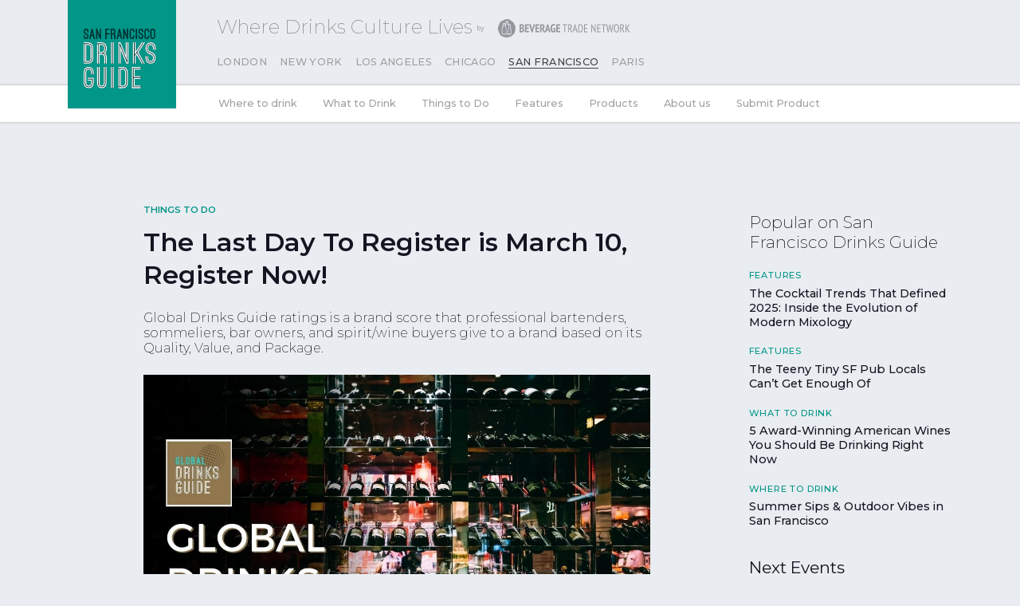

--- FILE ---
content_type: text/html; charset=utf-8
request_url: https://sanfranciscodrinksguide.com/en/blog/things-to-do-95/events-105/the-last-day-to-register-is-march-10-register-now-206.htm
body_size: 15508
content:
<!doctype html>
<html lang="en">
	<head>
						
		<title>The Last Day To Register is March 10,  Register Now!</title>
		<meta name="description" content="Global Drinks Guide ratings is a brand score that professional bartenders, sommeliers, bar owners, and spirit/wine buyers give to a brand based on its Quality, Value, and Package." />
		<meta name="keywords" content="Global Drinks Guide, London Drinks Guide, Paris Drinks Guide, Chicago Drinks Guide, New York Drinks Guide, San Francisco Drinks Guide, Drinks Industry" />
		<meta property="og:url" content="https://sanfranciscodrinksguide.com/en/blog/things-to-do-95/events-105/the-last-day-to-register-is-march-10-register-now-206.htm" />
		<meta property="og:type" content="article" />
		<meta property="og:title" content="The Last Day To Register is March 10,  Register Now!" />
		<meta property="og:description" content="Global Drinks Guide ratings is a brand score that professional bartenders, sommeliers, bar owners, and spirit/wine buyers give to a brand based on its Quality, Value, and Package." />
									<meta property="og:image" content="https://sanfranciscodrinksguide.com/en/blog/images/w/1200/SanFranciscoDrinksGuide-02282023222856000000-63fed488a1f75.jpg" />
						<meta property="og:locale" content="en_US">
		<meta property="og:site_name" content="San Francisco Drinks Guide">
		<meta name="twitter:card" content="summary_large_image" />				
	
	<meta name="viewport" content="width=device-width, initial-scale=1.0">
<link rel="shortcut icon" href="https://sanfranciscodrinksguide.com/cont/img/logo_favIcon.png" />
<meta name="language" content="en" />
<meta name="DC.language" content="en" />
<meta name="robots" content="INDEX,FOLLOW,ALL" />
<meta name="google-site-verification" content="eGcwhWgLzZCU9j2DO0v3MGruLXfDGdO7xAt229y5M9E" />
<link href="https://fonts.googleapis.com/css?family=Montserrat:200,300,400,500,600,700,800|Source+Serif+Pro&display=swap" rel="stylesheet">
<!-- load all Font Awesome v6 styles -->
<link href="https://beverageexecutive.com/cont/js/fontawesome/css/all.css" rel="stylesheet" />
<!-- support v4 icon references/syntax -->
<link href="https://beverageexecutive.com/cont/js/fontawesome/css/v4-shims.css" rel="stylesheet" />
<script src="https://sanfranciscodrinksguide.com/cont/js/functions.js" type="text/javascript"></script>
<script type="text/javascript" src="https://sanfranciscodrinksguide.com/cont/js/jquery.js"></script>
  
    <script type="text/javascript" src="/cont/js/jQueryUI/jQuery-UI.min.js"></script>
    <link rel="stylesheet" href="/cont/js/jQueryUI/jQuery-UI.theme.css" type="text/css" media="screen">
    <link rel="stylesheet" href="/cont/js/jQueryUI/jQuery-UI-custom.css" type="text/css" media="screen">
    <script type="text/javascript" src="https://sanfranciscodrinksguide.com/cont/js/jquery.form.js"></script>
	<script src="/cont/js/responsiveTabs/responsiveTabs.js" type="text/javascript"></script>
	<link rel="stylesheet" href="/cont/js/responsiveTabs/responsiveTabs.css" type="text/css" media="screen" />	
	<link rel="stylesheet" href="https://sanfranciscodrinksguide.com/cont/js/nivoSlider/nivo-slider.css" type="text/css" media="screen" />
	<script src="https://sanfranciscodrinksguide.com/cont/js/nivoSlider/jquery.nivo.slider.js" type="text/javascript"></script>
	<script src="https://sanfranciscodrinksguide.com/cont/js/jquery.carouFredSel.js" type="text/javascript"></script>
	<script src="https://sanfranciscodrinksguide.com/cont/js/modal/modal.js" type="text/javascript"></script>
	<link rel="stylesheet" href="https://sanfranciscodrinksguide.com/cont/js/modal/modal.min.css" type="text/css" />
	<script src="https://sanfranciscodrinksguide.com/cont/js/fancybox/jquery.fancybox.js" type="text/javascript"></script>
	<link href="https://sanfranciscodrinksguide.com/cont/js/fancybox/jquery.fancybox.css" rel="stylesheet" type="text/css" />
<link href="https://beverageexecutive.com/cont/css/styles_competition_results.min.css" type="text/css" rel="stylesheet" />
<link href="https://globaldrinksguide.com/cont/css/styles_common_drinkGuidesTheme1.css" rel="stylesheet" type="text/css" />
<link href="https://sanfranciscodrinksguide.com/cont/css/styles_public_sanFranciscoDrinksGuide.css" rel="stylesheet" type="text/css" />
<!-- Related promotional items CSS -->
<link href="https://beverageexecutive.com/cont/css/styles_relatedPromotionalItems.css" rel="stylesheet" type="text/css" />
<script type="text/javascript" src="/cont/relatedPurchasesItems/relatedPurchasesItems.js"></script>
<script async src="https://platform.twitter.com/widgets.js" charset="utf-8"></script>
	<script async src="https://www.googletagmanager.com/gtag/js?id=UA-190511692-1"></script> <script> window.dataLayer = window.dataLayer || []; function gtag(){dataLayer.push(arguments);} gtag('js', new Date()); gtag('config', 'UA-190511692-1'); </script>
	</head>
	<body id="blog" class="blog blog detail  en desktop recID-206">
		<div id="wrapper">
			<!-- START Header-->
<header class="marginBottom-S">
	<!-- START .stack stack1-->
	<div class="stack stack1">
					<!-- START contentViewport-->
			<div class="contentViewport flexContainer">
				<!-- START Header Logo-->
				<hgroup class="col col1">
					<a href="/en/" id="homeButton">
						<h1>
							<img src="https://sanfranciscodrinksguide.com/cont/img/logo_square_color.svg" alt="San Francisco Drinks Guide">
						</h1>
					</a>
				</hgroup>
				<!-- END Header Logo-->
				<div class="col col2">
						<div class="box gen default headerTop hideOnMobile"> 
		
			<article class="id-613 headerTop">
									 
								<div class="txt">
		    		   
		  			<div class="body"><h4>Where Drinks Culture Lives <img alt="by Beverage Trade Network" src="https://sanfranciscodrinksguide.com/cont/img/logo_byBTN.svg" /></h4>
</div>
				</div>
		  	</article>
		
	</div>
<!--  -->					<ul class="cityNav">
						<li><a href="https://londondrinksguide.com" target="_blank" class="">London</a></li>
						<li><a href="https://newyorkdrinksguide.com" target="_blank" class="">New York</a></li>
						<li><a href="https://losangelesdrinksguide.com" target="_blank" class="">Los Angeles</a></li>
						<li><a href="https://chicagodrinksguide.com" target="_blank" class="">Chicago</a></li>
						<li><a href="https://sanfranciscodrinksguide.com" target="_blank" class="current">San Francisco</a></li>
						<!-- <li><a href="https://mumbaidrinksguide.com" target="_blank" class="">Mumbai</a></li> -->
						<li><a href="https://parisdrinksguide.com" target="_blank" class="">Paris</a></li>
					</ul>
				</div>
				<!-- START Header right signup/signin menu-->
				<div class="headerTools col col3 hideOnMobile">
					<!-- START nav .userMenu  -->
					<nav class="sessionMenu">
					</nav>
					<!-- END nav .userMenu  -->
				</div>
				<!-- END Header right signup/signin menu-->
			</div>
			<!-- END .contentViewport-->
			</div>
	<!-- END .stack stack1-->
	<!-- START .stack stack2 mainMenu-->
	<div class="stack stack2 mainMenuContainer">
		<!-- START main menu -->
		<div class="hideOnMobile contentViewport">
				<nav class="primary main" >
	  <ul class="mnu">
	    	    
	    <li id="recID-684" class=" lnk"><a href="https://sanfranciscodrinksguide.com/en/blog/categories/where-to-drink-93/" target="_self">Where to drink</a>
		    
				<ul class="subMenu" id="parentSectionID-684">
				
		    		
			    	
			          	<li id="recID-687" class=" lnk"><a href="https://sanfranciscodrinksguide.com/en/blog/categories/where-to-drink-93/restaurants-96/" target="_self">Restaurants</a></li>
			    	
				
		    		
			    	
			          	<li id="recID-688" class=" lnk"><a href="https://sanfranciscodrinksguide.com/en/blog/categories/where-to-drink-93/pubs-97/" target="_self">Pubs</a></li>
			    	
				
		    		
			    	
			          	<li id="recID-689" class=" lnk"><a href="https://sanfranciscodrinksguide.com/en/blog/categories/where-to-drink-93/bars-98/" target="_self">Bars</a></li>
			    	
				
		    		
			    	
			          	<li id="recID-690" class=" lnk"><a href="https://sanfranciscodrinksguide.com/en/blog/categories/where-to-drink-93/in-and-around-san-francisco-99/" target="_self">In and Around San Francisco</a></li>
			    	
				
			    </ul>
		    
	        </li>

	    
	    <li id="recID-685" class=" lnk"><a href="https://sanfranciscodrinksguide.com/en/blog/categories/what-to-drink-94/" target="_self">What to Drink</a>
		    
				<ul class="subMenu" id="parentSectionID-685">
				
		    		
			    	
			          	<li id="recID-691" class=" lnk"><a href="https://sanfranciscodrinksguide.com/en/blog/categories/what-to-drink-94/beers-100/" target="_self">Beer</a></li>
			    	
				
		    		
			    	
			          	<li id="recID-692" class=" lnk"><a href="https://sanfranciscodrinksguide.com/en/blog/categories/what-to-drink-94/spirits-101/" target="_self">Spirits</a></li>
			    	
				
		    		
			    	
			          	<li id="recID-693" class=" lnk"><a href="https://sanfranciscodrinksguide.com/en/blog/categories/what-to-drink-94/wines-102/" target="_self">Wines</a></li>
			    	
				
		    		
			    	
			          	<li id="recID-694" class=" lnk"><a href="https://sanfranciscodrinksguide.com/en/blog/categories/what-to-drink-94/cocktails-103/" target="_self">Cocktails</a></li>
			    	
				
			    </ul>
		    
	        </li>

	    
	    <li id="recID-686" class=" lnk"><a href="https://sanfranciscodrinksguide.com/en/blog/categories/things-to-do-95/" target="_self">Things to Do </a>
		    
				<ul class="subMenu" id="parentSectionID-686">
				
		    		
			    	
			          	<li id="recID-695" class=" lnk"><a href="https://sanfranciscodrinksguide.com/en/blog/categories/things-to-do-95/itineraries-104/" target="_self">Itineraries</a></li>
			    	
				
		    		
			    	
			          	<li id="recID-696" class=" lnk"><a href="https://sanfranciscodrinksguide.com/en/blog/categories/things-to-do-95/events-105/" target="_self">Events</a></li>
			    	
				
			    </ul>
		    
	        </li>

	    
	    <li id="recID-697" class=" lnk"><a href="https://sanfranciscodrinksguide.com/en/blog/categories/features-106/" target="_self">Features</a>
		    
				<ul class="subMenu" id="parentSectionID-697">
				
		    		
			    	
			          	<li id="recID-698" class=" lnk"><a href="https://sanfranciscodrinksguide.com/en/blog/categories/features-106/people-107/" target="_self">People</a></li>
			    	
				
		    		
			    	
			          	<li id="recID-699" class=" lnk"><a href="https://sanfranciscodrinksguide.com/en/blog/categories/features-106/brands-108/" target="_self">Brands</a></li>
			    	
				
		    		
			    	
			          	<li id="recID-700" class=" lnk"><a href="https://sanfranciscodrinksguide.com/en/blog/categories/features-106/stories-110/" target="_self">Stories</a></li>
			    	
				
			    </ul>
		    
	        </li>

	    
	    <li id="recID-706" class=" lnk"><a href="https://sanfranciscodrinksguide.com/en/products/" target="_self">Products</a>
		    
				<ul class="subMenu" id="parentSectionID-706">
				
			    </ul>
		    
	        </li>

	    
	    <li id="recID-650" class=" lnk"><a href="/en/about-596.htm" target="_self">About us</a>
		    
				<ul class="subMenu" id="parentSectionID-650">
				
		    		
				        <li id="recID-646" class=" muf"><a href="/en/advertise-646.htm">Advertise</a></li>
		      		
			    	
				
		    		
			    	
			          	<li id="recID-665" class=" lnk"><a href="https://sanfranciscodrinksguide.com/en/about-us-596.htm" target="_blank">Company information</a></li>
			    	
				
			    </ul>
		    
	        </li>

	    
	    <li id="recID-704" class=" lnk"><a href="https://globaldrinksguide.com/en/" target="_self">Submit Product</a>
		    
				<ul class="subMenu" id="parentSectionID-704">
				
			    </ul>
		    
	        </li>

	    
	    	  </ul>
	</nav>
<script type="text/javascript">
	$(document).ready(function(){
		$('ul.subMenu').each(function(){
			if($(this).find('li').length == 0){
				$(this).remove();
			}
		})
	});
	// deploy subsections when parent section clicked
	/*
	function deploySubSections(parentSectionID){
		$('.main .subMenu').css('display','none');// Hide all submenus
		$('.main #parentSectionID-'+parentSectionID).css('display','block'); // Show requested sub menu
	};
	*/
	// LEGACY function
	function showHideUserActions(d) {
		if(d=="boxUsersLogIn"){
			$('#logInButton').click();
		}
		if(d=="boxUsersSignUp"){
			$('#signUpButton').click();
		}
	}
	</script>
		<!-- END .contentViewport .flexGridContainer-->
		</div> <!-- END .hideOnMobile contentViewport -->
	</div><!-- END .stack stack2 mainMenuContainer -->
	</header>
<!-- END Header -->
			<div id="mainContentArea" class="contentViewport paddingTop-M">
				<div class="flexContainer flexLayout10 stackOnMobile paddOnMobile narrowEditorialContent">
					<div class="col col1">
									<div class="box socialSharing defaultBehaviour light">
		<header>
			<span></span>
			<h1>
				Share			</h1>
		</header>
		<article>
			<ul>
									<li>
						<a onclick="onClickSocialMedia('206','activeFBShare');" data-url="http://www.facebook.com/sharer.php?u=http://sanfranciscodrinksguide.com/en/blog/things-to-do-95/events-105/the-last-day-to-register-is-march-10-register-now-206.htm" id="activeFBShare" class="icn facebook" title="Share on Facebook"><i class="fab fa-facebook-f"></i><span>Share on Facebook</span></a>
					</li>
									<li>
					<a onclick="onClickSocialMedia('206','activeTWShare');" data-url="http://twitter.com/share?url=http://sanfranciscodrinksguide.com/en/blog/things-to-do-95/events-105/the-last-day-to-register-is-march-10-register-now-206.htm&text=					{title_en} via @ " id="activeTWShare" class="icn twitter" title="Share on Twitter"><i class="fab fa-twitter"></i><span>Share on Twitter</span></a></li>
									<li>
						<a onclick="onClickSocialMedia('206','activeRedditShare');" data-url="http://reddit.com/submit?url=http://sanfranciscodrinksguide.com/en/blog/things-to-do-95/events-105/the-last-day-to-register-is-march-10-register-now-206.htm&title={title_en}: sanfranciscodrinksguide.com/en/blog/things-to-do-95/events-105/the-last-day-to-register-is-march-10-register-now-206.htm" id="activeRedditShare" class="icn reddit" title="Share on Reddit"><i class="fab fa-reddit-alien"></i><span>Share on Reddit</span></a></li>
									<li>
						<a onclick="onClickSocialMedia('206','activeLinkedinShare');" data-url="http://www.linkedin.com/shareArticle?mini=true&url=http://sanfranciscodrinksguide.com/en/blog/things-to-do-95/events-105/the-last-day-to-register-is-march-10-register-now-206.htm" id="activeLinkedinShare" class="icn linkedIn" title="Share on LinkedIn"><i class="fab fa-linkedin-in"></i><span>Share on LinkedIn</span></a></li>
									<li>
						<a href="javascript:void((function()%7Bvar%20e=document.createElement('script');e.setAttribute('type','text/javascript');e.setAttribute('charset','UTF-8');e.setAttribute('src','https://assets.pinterest.com/js/pinmarklet.js?r='+Math.random()*99999999);document.body.appendChild(e)%7D)());" class="icn pinterest" title="Share on Pinterest"><i class="fab fa-pinterest-p"></i><span>Share on Pinterest</span></a></li>
									<li>
						<a onclick="onClickSocialMedia('206','activeEmailShare');" data-url="mailto:?Subject=I found this article in San Francisco Drinks Guide that I think might interest you&Body=I found an article you might like in San Francisco Drinks Guide" id="activeEmailShare" class="icn email" title="Send by Email"><i class="fa-solid fa-envelope"></i><span>Send by Email</span></a></li>
									<li>
						<a onclick="copyClipboard('activeCopyURL'+'206'+'sanFranciscoDrinksGuide');" data-url="https://sanfranciscodrinksguide.com/en/blog/things-to-do-95/events-105/the-last-day-to-register-is-march-10-register-now-206.htm" id="activeCopyURL206sanFranciscoDrinksGuide" class="icn copy" title="Copy URL to share the post URL in social media"><i class="fa-solid fa-clipboard"></i><span>Copy URL</span></a></li>
							</ul>
		</article>
		</div>
		<script type="text/javascript">
			var webShortName = 'sanFranciscoDrinksGuide';
			var sectionName = 'blog';
			//This Ajax function is used for social share updated
			function onClickSocialMedia(idField,shareSocial){
				var url = $('#'+shareSocial).attr("data-url");
				window.open(url,'_blank');
				var cookieNameSocial = webShortName+shareSocial+idField;
				var cookieValueSocial = sectionName+'Shares';
				var activeShare = getViewsSharesCookie(cookieNameSocial);
				if(!activeShare){
					setViewsSharesCookie(cookieNameSocial,cookieValueSocial,3); // cookie is set for 3 hours
					$.ajax({
				      	type:'POST',
				        url:'/cont/socialSharing/socialSharing_box.php',
				        data:{behaviour:'updateShares',idField:idField,section:sectionName},
				        dataType:'JSON',
				        success:function(response){
				            if(response.status=='OK'){
		                    	//console.log("Update Successfully");
		                    }else{
		                    	console.log("Update fail");
		                    }
				        }
				    });
				}
			}
		</script>
				<script type="text/javascript">
				var socialSharing_statURL = "/cont/socialSharing/socialSharing_ajax.php";
				var socialSharing_statTable = "blog";
				var socialSharing_statRowId = "206";

				function socialSharing_getSocialNetworkingName(clickedJqueryObj) {
					socialNetworkingName = clickedJqueryObj.attr('class');
					// remove icn
					socialNetworkingName = socialNetworkingName.replace("icn ", "");
					socialNetworkingName = socialNetworkingName.replace(" icn ", "");
					socialNetworkingName = socialNetworkingName.replace(" icn", "");
					// trim
					socialNetworkingName.trim();
					return socialNetworkingName;
				}

				function socialSharing_addVote() {
					socialNetworkingName = socialSharing_getSocialNetworkingName($(this));
					console.log("click en " + socialNetworkingName);
					urlParams = new Array();
					urlParams.push("table=" + encodeURIComponent(socialSharing_statTable));
					urlParams.push("id=" + encodeURIComponent(socialSharing_statRowId));
					urlParams.push("socialNetworkingName=" + encodeURIComponent(socialNetworkingName));
					$.ajax({
						url: socialSharing_statURL + "?" + urlParams.join("&")
					});
				}

				$(document).ready(function() {
					$("div.socialSharingButtons a").click(socialSharing_addVote);
				});
			</script>
							</div>
															
					<div class="col col2">
						<main class="marginBottom-M">
							<section>
						    <article class="articleStyle2">
								  <header>
																					<h3>
												
													
														<a href="/en/blog/categories/things-to-do-95/" title="See other blog posts in this category">Things to Do</a>
													
												
											</h3>
																				<h1>The Last Day To Register is March 10,  Register Now!</h1>
										<div class="subTitle">
											<h2>Global Drinks Guide ratings is a brand score that professional bartenders, sommeliers, bar owners, and spirit/wine buyers give to a brand based on its Quality, Value, and Package.</h2>
										</div>
	                  
											<div class="imgContainer">
																				        			<a href="/en/blog/things-to-do-95/the-last-day-to-register-is-march-10-register-now-206.htm">
								        															<img src="https://sanfranciscodrinksguide.com/en/blog/images/w/1270/SanFranciscoDrinksGuide-02282023222856000000-63fed488a1f75.jpg" border="0" alt="Photo for: The Last Day To Register is March 10,  Register Now!" />
												</a>
											</div>	
										
																		  </header>
									<main>
										<div class="body">
											<p>Sid Patel, CEO and Founder of <a href="https://beveragetradenetwork.com/en/welcome-to-btn.htm" target="_blank" title="Beverage Trade Network Page">Beverage Trade Network</a> and <a href="https://globaldrinksguide.com/en/" target="_blank" title="Global Drinks Guide Page">Drinks Guides</a>, says &ldquo;launching the city-based Drinks Guides 3 years ago was very much part of a long-term strategy to find the most effective and efficient way to work with producers and brand owners, in connecting them with end consumers globally.&rdquo;</p>

<h3>What&rsquo;s on the table for you?</h3>

<p>~ Get your product tasted by top judges&nbsp;</p>

<p>~ List your product in up to 10 City Drinks Guide</p>

<p>~ Get an Online Verifiable Certificate for your wins</p>

<p>~ Get Shelf Talkers notes for each win</p>

<h3>How to Enter?</h3>

<h3><img alt="Global Drinks Guide" src="/cont/blog/imagePot/02282023222926000000-63fed4a60b5ef.jpg" title="Global Drinks Guide" /></h3>

<p>1. Register your product type, select the city you want to publish your brand</p>

<p>2. Complete the payment online or ask for an offline method.</p>

<p>3. Once payment is completed, download your submission labels for shipping.</p>

<p>4. Ship the products to the warehouse before the deadlines.</p>

<p>5. You will get your reviews on the results announcement dates.</p>

<p>6. You can then approve your listing in the city you want.</p>

<p>Note: You must use the official shipping label that is in your account. For more information on shipping, please visit our Shipping Instructions page.</p>

<h3>Gazing At More,&nbsp;</h3>

<p>Brands will also be able to submit detailed product information, along with direct links to retail outlets and online portals to shop for the said products. This will generate new business opportunities for the brand and bridge the gap between them and the consumer.&nbsp;</p>

<h3>Top 5 reasons you should enter, and create your space and community:</h3>

<p>1. Inspire trust, grow your business, and build your community of drinks enthusiasts.&nbsp;</p>

<p>2. Get professional tasting notes from the best judges in the industry and display them along with your brand-enhancing credibility.</p>

<p>3. You will also be able to support your local merchants, local bars, and restaurants by adding them to the &lsquo;where to buy&rsquo; section on your brand page which will help drive traffic to your customers and build a sense of loyalty with the outlet.</p>

<p>4. You will be able to access Ratings in your entrant zone where you will be able to control which products you want to display in which cities after you get your results.</p>

<p>5. You will get a complimentary digital certificate that you can use in your marketing and promotions.</p>

<h3>Key Deadlines and Pricing</h3>

<p>Global Drinks Guide&#39;s will be showing you your shipping labels as per the origin of your shipment. Right now we will take shipments in London for anyone who is shipping from outside the USA and for shipments originating from the US, we will take shipments in US.</p>

<h3>Key Dates:</h3>

<p>Warehouse Opens: February 1, 2023</p>

<p>Warehouse Closes: March 20, 2023</p>

<p>Registration Ends: March 10, 2023</p>

<p>Winners Announced: April 20, 2023</p>

<p>Fee Schedule:</p>

<p>$120 per product per city - Till March 10, 2023.</p>

<p>Product Quantity Discount (Per City).</p>

<p>4 to 9 entries: 10% discount</p>

<p>10 to 14 entries: 15% discount</p>

<p>15 or more entries: 20% discount</p>

<p>Multiple Discount (Further Discount Applied If You Select More Cities).</p>

<p>3 cities and more, get a 10% further discount.</p>

<p>5 cities and more, get a 15% further discount.</p>

<p>The <a href="https://globaldrinksguide.com/en/" target="_blank" title="Global Drinks Guide Page">Global Drinks Guide</a> is an international rating organized by Beverage Trade Network. The ratings look to recognize, reward and help promote wine, beer and spirits brands by quality, value and packaging. The goal of the rating is to connect brands directly with end consumers with a listing on drinks guides.</p>

										</div>
										<aside>
												 										</aside>
									</main>
									<!-- START banner box -->
<!-- Section Tags:  --><!-- Banner position: articlesDetailText --><!-- articlesDetailText with no sectionTags -->	<section class="box banners defaultBehaviour articlesDetailText ">
	
	</section>
	<!-- END banner box -->
	  
						            <!-- START banner box -->
<!-- Section Tags:  --><!-- Banner position: articlesDetailPagebottom --><!-- articlesDetailPagebottom with no sectionTags -->	<section class="box banners defaultBehaviour articlesDetailPagebottom ">
	
			<article class=" bID-25 jQueryFive"><!-- START article tag -->
		
		
		
		
		
		<div class="jQueryBannerContainer galleryContainer" id="bID-25" style="position: relative; display: none;">
			<!-- <img src="/cont/banners/jQueryImages/" class="headerImage" />
			<a href="https://ibwsshow.com/" target="_blank" class="bannerLink"></a> -->
    		<div id="slider-25" class="nivoSlider" style="position: relative;">
    		    <img src="https://sanfranciscodrinksguide.com/cont/banners/jQueryImages/SanFranciscoDrinksGuide-11032025050712000000-69088ce0d2404.png" alt="" title="" />
    		    <img src="https://sanfranciscodrinksguide.com/cont/banners/jQueryImages/SanFranciscoDrinksGuide-11032025050714000000-69088ce2c60c9.png" alt="" title="" />
    		    <img src="https://sanfranciscodrinksguide.com/cont/banners/jQueryImages/SanFranciscoDrinksGuide-11192025061155000000-691db40b5e8a6.png" alt="" title="" />
    		    <img src="https://sanfranciscodrinksguide.com/cont/banners/jQueryImages/SanFranciscoDrinksGuide-11192025061158000000-691db40e30f5f.png" alt="" title="" />
    		    <img src="https://sanfranciscodrinksguide.com/cont/banners/jQueryImages/SanFranciscoDrinksGuide-11192025061200000000-691db41030c67.png" alt="" title="" />
    		</div>
    		<script type="text/javascript">
	    		$('#slider-25').nivoSlider({
	    		    effect: 'fade',               // Specify sets like: 'fold,fade,sliceDown'
	    		    slices: 1,                     	// For slice animations
	    		    boxCols: 5,                     // For box animations
	    		    boxRows: 5,                     // For box animations
	    		    animSpeed: 500,                 // Slide transition speed
	    		    pauseTime: 6000,                // How long each slide will show
	    		    startSlide: 0,                  // Set starting Slide (0 index)
	    		    directionNav: false,             // Next & Prev navigation
	    		    controlNav: false,               // 1,2,3... navigation
	    		    controlNavThumbs: false,        // Use thumbnails for Control Nav
	    		    pauseOnHover: false,             // Stop animation while hovering
	    		    manualAdvance: false,           // Force manual transitions
	    		    randomStart: false,             // Start on a random slide 
	    		    afterLoad: function(){
	    		    	$('#bID-25').css('display','block'); // Avoid FUOC
	    		    }
	    		});
    		</script>
    	</div>
    			
		
		
	</article><!-- END article tag -->
	
	</section>
	<!-- END banner box -->
	  
								</article>
							</section>
						</main>
					</div><!-- END .col col2 -->
					
															<script type="text/javascript">
		        $(document).ready(function () {
		        	var webShortName = 'sanFranciscoDrinksGuide';
		        	var sectionName  = 'blog';
		        	var cookieName   = webShortName+"active"+sectionName+"View"+206;
		        	var cookieValue  = sectionName+'Views';
		        	var activeView   = getViewsSharesCookie(cookieName);
							if(!activeView){
								setViewsSharesCookie(cookieName,cookieValue,3); // cookie is set for 3 hours
								viewFunction(sectionName,'206');
							}
					    });
					</script>
					<div class="col col3">
								<section class="box blogWithSubCategories  headerStyle3 innerArticleStyle6 marginBottom-S hideFooter hideSubCategory">
		<header>
			<span></span><h1>Popular on San Francisco Drinks Guide</h1>
		</header>
		<div class="listing">
			
			<article>
				
					<div class="imgContainer">
								        			<a href="/en/blog/features-106/stories-110/the-cocktail-trends-that-defined-2025-inside-the-evolution-of-modern-mixology-263.htm">
		        									<img src="https://sanfranciscodrinksguide.com/en/blog/images/w/250/SanFranciscoDrinksGuide-12122025094314000000-693be3b2e5abc.jpg" border="0" class="{layout}" alt="Photo for: The Cocktail Trends That Defined 2025: Inside the Evolution of Modern Mixology" />
						</a>
					</div>
				
		        <div class="txt">
		        			        		<h3><span class="category">Features</span> <span class="subCategory">/ Stories</span></h3>
		        			        	<h2>
		        				        			<a href="/en/blog/features-106/stories-110/the-cocktail-trends-that-defined-2025-inside-the-evolution-of-modern-mixology-263.htm">
		        				        			The Cocktail Trends That Defined 2025: Inside the Evolution of Modern Mixology
		        		</a>
		        	</h2>
		        	<div class="subTitle">
		        		<p><datetime>10/12/2025</datetime> From zero-proof craftsmanship to ingredient-first creations, 2025’s cocktail landscape blends wellness, creativity, and cultural storytelling</p>
		        	</div>
		        </div>
	        			    </article>
			
			<article>
				
					<div class="imgContainer">
								        			<a href="/en/blog/features-106/stories-110/the-teeny-tiny-sf-pub-locals-cant-get-enough-of-261.htm">
		        									<img src="https://sanfranciscodrinksguide.com/en/blog/images/w/250/SanFranciscoDrinksGuide-07302025055001000000-6889f8d9c9b69.jpg" border="0" class="{layout}" alt="Photo for: The Teeny Tiny SF Pub Locals Can’t Get Enough Of" />
						</a>
					</div>
				
		        <div class="txt">
		        			        		<h3><span class="category">Features</span> <span class="subCategory">/ Stories</span></h3>
		        			        	<h2>
		        				        			<a href="/en/blog/features-106/stories-110/the-teeny-tiny-sf-pub-locals-cant-get-enough-of-261.htm">
		        				        			The Teeny Tiny SF Pub Locals Can’t Get Enough Of
		        		</a>
		        	</h2>
		        	<div class="subTitle">
		        		<p><datetime>30/07/2025</datetime> Cold bottles, Friendly Rules, and Nine Stools</p>
		        	</div>
		        </div>
	        			    </article>
			
			<article>
				
					<div class="imgContainer">
								        			<a href="/en/blog/what-to-drink-94/wines-102/5-award-winning-american-wines-you-should-be-drinking-right-now-259.htm">
		        									<img src="https://sanfranciscodrinksguide.com/en/blog/images/w/250/SanFranciscoDrinksGuide-07162025070013000000-6877944d0e8f3.jpg" border="0" class="{layout}" alt="Photo for: 5 Award-Winning American Wines You Should Be Drinking Right Now" />
						</a>
					</div>
				
		        <div class="txt">
		        			        		<h3><span class="category">What to Drink</span> <span class="subCategory">/ Wines</span></h3>
		        			        	<h2>
		        				        			<a href="/en/blog/what-to-drink-94/wines-102/5-award-winning-american-wines-you-should-be-drinking-right-now-259.htm">
		        				        			5 Award-Winning American Wines You Should Be Drinking Right Now
		        		</a>
		        	</h2>
		        	<div class="subTitle">
		        		<p><datetime>16/07/2025</datetime> A curated look at five standout American wines that earned medals in London</p>
		        	</div>
		        </div>
	        			    </article>
			
			<article>
				
					<div class="imgContainer">
								        			<a href="/en/blog/where-to-drink-93/bars-98/summer-sips-outdoor-vibes-in-san-francisco-258.htm">
		        									<img src="https://sanfranciscodrinksguide.com/en/blog/images/w/250/SanFranciscoDrinksGuide-07072025071227000000-686bb9abe78c4.jpg" border="0" class="{layout}" alt="Photo for: Summer Sips & Outdoor Vibes in San Francisco" />
						</a>
					</div>
				
		        <div class="txt">
		        			        		<h3><span class="category">Where to Drink</span> <span class="subCategory">/ Bars</span></h3>
		        			        	<h2>
		        				        			<a href="/en/blog/where-to-drink-93/bars-98/summer-sips-outdoor-vibes-in-san-francisco-258.htm">
		        				        			Summer Sips & Outdoor Vibes in San Francisco
		        		</a>
		        	</h2>
		        	<div class="subTitle">
		        		<p><datetime>07/07/2025</datetime> Sunshine, cocktails, and fresh-air drinks in the city by the bay</p>
		        	</div>
		        </div>
	        			    </article>
			
		</div>
		<footer>
			<nav>
				<a href="/en/blog/archive/" class="btn rectangle">Blog archive</a>
			</nav>
		</footer>
		<!-- cached on 2026-01-26 08:40:56 -->
	</section>
			
	<section class="box events default  hideSubtitle  innerHeaderStyle10 boxStyle1 paddOnMobile">
	<header>
		<span></span><h1>Next Events</h1>
	</header>
	<div class="listing">
		
	</div>
	</section>
<!-- START banner box -->
<!-- Section Tags:  --><!-- Banner position: blogDetailPageRightColFirstPositionDesktop --><!-- blogDetailPageRightColFirstPositionDesktop with no sectionTags -->	<div class="box banners defaultBehaviour blogDetailPageRightColFirstPositionDesktop marginBottom-S">
	
			<article class=" bID-20 jQueryFive"><!-- START article tag -->
		
		
		
		
		
		<div class="jQueryBannerContainer galleryContainer" id="bID-20" style="position: relative; display: none;">
			<!-- <img src="/cont/banners/jQueryImages/SanFranciscoDrinksGuide-03102021105536000000-6048a5a8bf060.png" class="headerImage" />
			<a href="https://ibwsshow.com/" target="_blank" class="bannerLink"></a> -->
    		<div id="slider-20" class="nivoSlider" style="position: relative;">
    		    <img src="https://sanfranciscodrinksguide.com/cont/banners/jQueryImages/SanFranciscoDrinksGuide-11032025050658000000-69088cd2ee152.png" alt="" title="" />
    		    <img src="https://sanfranciscodrinksguide.com/cont/banners/jQueryImages/SanFranciscoDrinksGuide-11032025050700000000-69088cd4c9d78.png" alt="" title="" />
    		    <img src="https://sanfranciscodrinksguide.com/cont/banners/jQueryImages/SanFranciscoDrinksGuide-11192025061130000000-691db3f2613d7.png" alt="" title="" />
    		    <img src="https://sanfranciscodrinksguide.com/cont/banners/jQueryImages/SanFranciscoDrinksGuide-11192025061135000000-691db3f730293.png" alt="" title="" />
    		    <img src="https://sanfranciscodrinksguide.com/cont/banners/jQueryImages/SanFranciscoDrinksGuide-11192025061138000000-691db3fa3489c.png" alt="" title="" />
    		</div>
    		<script type="text/javascript">
	    		$('#slider-20').nivoSlider({
	    		    effect: 'fade',               // Specify sets like: 'fold,fade,sliceDown'
	    		    slices: 1,                     	// For slice animations
	    		    boxCols: 5,                     // For box animations
	    		    boxRows: 5,                     // For box animations
	    		    animSpeed: 500,                 // Slide transition speed
	    		    pauseTime: 6000,                // How long each slide will show
	    		    startSlide: 0,                  // Set starting Slide (0 index)
	    		    directionNav: false,             // Next & Prev navigation
	    		    controlNav: false,               // 1,2,3... navigation
	    		    controlNavThumbs: false,        // Use thumbnails for Control Nav
	    		    pauseOnHover: false,             // Stop animation while hovering
	    		    manualAdvance: false,           // Force manual transitions
	    		    randomStart: false,             // Start on a random slide 
	    		    afterLoad: function(){
	    		    	$('#bID-20').css('display','block'); // Avoid FUOC
	    		    }
	    		});
    		</script>
    	</div>
    			
		
		
	</article><!-- END article tag -->
	
	</div>
	<!-- END banner box -->
	  
	<div class="competitionResultsHtml"></div>
	<script>
		$(document).ready(function(){
			var tag = 'sanFranciscoDrinksGuide';
			var eventIdentifier = '2025';
			var pluginWidth = '100%';
			var pluginHeight = 'auto';
			var pluginVisibleItems = '1';
			var sliderPauseTime = '1000';
			var mediaUseOptimizer = '';
			var mediaSize = '100';
			var limit = '10';
			var behaviour = 'exportRawResultsDataInJSON';
			var webName = 'bartenderspiritsawards';
			var event = 'BSAUS';
			var boxTitle='Bartender Spirits Awards 2025 Winners';
			var url = 'https://beverageexecutive.com/cont/competitionResults/competitionResults_box.php?ajax=true\n\
						&tag='+tag+'\n\
						&eventIdentifier='+eventIdentifier+'\n\
						&limit='+limit+'\n\
						&mediaUseOptimizer='+mediaUseOptimizer+'\n\
						&mediaSize='+mediaSize+'\n\
						&webName='+webName+'\n\
						&event='+event+'\n\
						&behaviour='+behaviour;
			$.ajax({
	     	 	url: url,
		      	type: 'GET',
		      	cache: false,
		      	dataType:'json',
		      	success:function(result){
		      		console.log(result.length);
			      	var featuredBrands = result.length;

			      	if(featuredBrands > 0)
			      	{
			      		var html = '<section class="box competitionResults '+behaviour+'"> \n\
									';
							html +='<header><h1>'+boxTitle+'</h1></header>';
							html +='<div class="carouselCompetitionResultsContainer carrousel" id="carrousel-competitionResults" style="width: '+pluginWidth+'; height: '+pluginHeight+'; display: block;">';		
						for(var i = 0; i < result.length; i++){
							var brandName = result[i]["brandName"];
							var producerName = result[i]["producerName"];
							var labelFile = result[i]["labelFile"];
							var photoURL1 = result[i]["photoURL1"];
							var publishedFinalScore = result[i]["publishedFinalScore"];
							var countryName = result[i]["countryName"];
							var winnerType = result[i]["winnerType"];
							var webName = result[i]["webName"];
							var resultLink = result[i]["resultLink"];
							var pageLink = resultLink.substr(0,resultLink.lastIndexOf("#"));

							html +=	'<div class="carrouselItem"><a href="'+resultLink+'" target="__blank"><article><div class="imgContainer"><img src="'+photoURL1+'" alt="Photo for '+producerName+'" /></div><div class="body"><div class="imgContainer"><img src="'+labelFile+'" alt="Photo for '+producerName+'"/></div><div class="content"><h2>'+brandName+'</h2><h3>'+producerName+'</h3><p>'+countryName+'</p></div></div></article></a></div>';
						}
						html +='</div>';
						html +='<footer><a class="btn viewAllLink" target="_blank" href="'+pageLink+'">View All Winners</a></footer>';
						html +='</section>';

						$(".competitionResultsHtml").html(html);
						$('#carrousel-competitionResults').carouFredSel({
							circular: true, // Determines whether the carousel should be circular.
							infinite: true, // Determines whether the carousel should be infinite. Note: It is possible to create a non-circular, infinite carousel, but it is not possible to create a circular, non-infinite carousel.
							responsive: true, // Determines whether the carousel should be responsive. If true, the items will be resized to fill the carousel.
							direction: "left", // The direction to scroll the carousel. Possible values: "right", "left", "up" or "down".
							width: null, // The width of the carousel. Can be null (width will be calculated), a number, "variable" (automatically resize the carousel when scrolling items with variable widths), "auto" (measure the widest item) or a percentage like "100%" (only applies on horizontal carousels)
							height: null, // The height of the carousel. Can be null (width will be calculated), a number, "variable" (automatically resize the carousel when scrolling items with variable heights), "auto" (measure the tallest item) or a percentage like "100%" (only applies on vertical carousels)
							align: "center", // Whether and how to align the items inside a fixed width/height. Possible values: "center", "left", "right" or false.
							padding: null, // Padding around the carousel (top, right, bottom and left). For example: [10, 20, 30, 40] (top, right, bottom, left) or [0, 50] (top/bottom, left/right).
							synchronise: null, // Selector and options for the carousel to synchronise: [string selector, boolean inheritOptions, boolean sameDirection, number deviation] For example: ["#foo2", true, true, 0]
							cookie: false, // Determines whether the carousel should start at its last viewed position. The cookie is stored until the browser is closed. Can be a string to set a specific name for the cookie to prevent multiple carousels from using the same cookie.
							items: {
								visible: pluginVisibleItems
							},
							scroll : {
								items: pluginVisibleItems,
								duration: 1500
							},
							auto : {
								duration: sliderPauseTime != false ? sliderPauseTime :3000
							},
							onCreate: null          // Function that will be called after the carousel has been created. Receives a map of all data.
						});
						
			      	}
					
		      	}
		  	});
		});
	</script>
	
	<section class="box gen default competitionResultsCTA marginBottom-S"> 
		
			<article class="id-648 competitionResultsCTA">
				 
					 
								<div class="txt">
		    		   
		  			<div class="body"><p class="pTagIncludeButton"><a class="btn viewAllLink" href="https://sommelierschoiceawards.com/en/how-to-enter-252.htm" target="_blank">SUBMIT YOUR WINES</a></p>
</div>
				</div>
		  	</article>
		
	</section>
<!--  --><!-- START banner box -->
<!-- Section Tags:  --><!-- Banner position: blogDetailPageRightColSecondPositionDesktop --><!-- blogDetailPageRightColSecondPositionDesktop with no sectionTags -->	<div class="box banners defaultBehaviour blogDetailPageRightColSecondPositionDesktop marginBottom-S">
	
			<article class=" bID-21 jQueryFive"><!-- START article tag -->
		
		
		
		
		
		<div class="jQueryBannerContainer galleryContainer" id="bID-21" style="position: relative; display: none;">
			<!-- <img src="/cont/banners/jQueryImages/" class="headerImage" />
			<a href="https://ibwsshow.com/" target="_blank" class="bannerLink"></a> -->
    		<div id="slider-21" class="nivoSlider" style="position: relative;">
    		    <img src="https://sanfranciscodrinksguide.com/cont/banners/jQueryImages/SanFranciscoDrinksGuide-11032025050703000000-69088cd77871c.png" alt="" title="" />
    		    <img src="https://sanfranciscodrinksguide.com/cont/banners/jQueryImages/SanFranciscoDrinksGuide-11032025050705000000-69088cd91772a.png" alt="" title="" />
    		    <img src="https://sanfranciscodrinksguide.com/cont/banners/jQueryImages/SanFranciscoDrinksGuide-11192025061141000000-691db3fd005a6.png" alt="" title="" />
    		    <img src="https://sanfranciscodrinksguide.com/cont/banners/jQueryImages/SanFranciscoDrinksGuide-11192025061144000000-691db40048c17.png" alt="" title="" />
    		    <img src="https://sanfranciscodrinksguide.com/cont/banners/jQueryImages/SanFranciscoDrinksGuide-11192025061147000000-691db40375a82.png" alt="" title="" />
    		</div>
    		<script type="text/javascript">
	    		$('#slider-21').nivoSlider({
	    		    effect: 'fade',               // Specify sets like: 'fold,fade,sliceDown'
	    		    slices: 1,                     	// For slice animations
	    		    boxCols: 5,                     // For box animations
	    		    boxRows: 5,                     // For box animations
	    		    animSpeed: 500,                 // Slide transition speed
	    		    pauseTime: 6000,                // How long each slide will show
	    		    startSlide: 0,                  // Set starting Slide (0 index)
	    		    directionNav: false,             // Next & Prev navigation
	    		    controlNav: false,               // 1,2,3... navigation
	    		    controlNavThumbs: false,        // Use thumbnails for Control Nav
	    		    pauseOnHover: false,             // Stop animation while hovering
	    		    manualAdvance: false,           // Force manual transitions
	    		    randomStart: false,             // Start on a random slide 
	    		    afterLoad: function(){
	    		    	$('#bID-21').css('display','block'); // Avoid FUOC
	    		    }
	    		});
    		</script>
    	</div>
    			
		
		
	</article><!-- END article tag -->
	
	</div>
	<!-- END banner box -->
	  
<!-- START banner box -->
<!-- Section Tags:  --><!-- Banner position: blogDetailPageRightColThirdPositionDesktop --><!-- blogDetailPageRightColThirdPositionDesktop with no sectionTags -->	<div class="box banners defaultBehaviour blogDetailPageRightColThirdPositionDesktop marginBottom-S">
	
	</div>
	<!-- END banner box -->
	  
				  </div><!-- END .col col3 -->
                </div><!-- END flexContainer flexLayout7 -->
                <section class="flexContainer customColumn6 paddOnMobile">
							<div class="box blogWithSubCategories  innerFlexContainer innerFlexLayout4 innerArticleStyle5 headerStyle1 footerStyle1 hideSubTitle marginBottom-S">
		<header>
			<span></span><h1>Related Blogs</h1>
		</header>
		<div class="listing">
			
			<article>
				
					<div class="imgContainer">
								        			<a href="/en/blog/features-106/stories-110/the-cocktail-trends-that-defined-2025-inside-the-evolution-of-modern-mixology-263.htm">
		        									<img src="https://sanfranciscodrinksguide.com/en/blog/images/w/510/SanFranciscoDrinksGuide-12122025094314000000-693be3b2e5abc.jpg" border="0" class="{layout}" alt="Photo for: The Cocktail Trends That Defined 2025: Inside the Evolution of Modern Mixology" />
						</a>
					</div>
				
		        <div class="txt">
		        			        		<h3><span class="category">Features</span> <span class="subCategory">/ Stories</span></h3>
		        			        	<h2>
		        				        			<a href="/en/blog/features-106/stories-110/the-cocktail-trends-that-defined-2025-inside-the-evolution-of-modern-mixology-263.htm">
		        				        			The Cocktail Trends That Defined 2025: Inside the Evolution of Modern Mixology
		        		</a>
		        	</h2>
		        	<div class="subTitle">
		        		<p><datetime>10/12/2025</datetime> From zero-proof craftsmanship to ingredient-first creations, 2025’s cocktail landscape blends wellness, creativity, and cultural storytelling</p>
		        	</div>
		        </div>
	        			    </article>
			
			<article>
				
					<div class="imgContainer">
								        			<a href="/en/blog/features-106/stories-110/the-teeny-tiny-sf-pub-locals-cant-get-enough-of-261.htm">
		        									<img src="https://sanfranciscodrinksguide.com/en/blog/images/w/510/SanFranciscoDrinksGuide-07302025055001000000-6889f8d9c9b69.jpg" border="0" class="{layout}" alt="Photo for: The Teeny Tiny SF Pub Locals Can’t Get Enough Of" />
						</a>
					</div>
				
		        <div class="txt">
		        			        		<h3><span class="category">Features</span> <span class="subCategory">/ Stories</span></h3>
		        			        	<h2>
		        				        			<a href="/en/blog/features-106/stories-110/the-teeny-tiny-sf-pub-locals-cant-get-enough-of-261.htm">
		        				        			The Teeny Tiny SF Pub Locals Can’t Get Enough Of
		        		</a>
		        	</h2>
		        	<div class="subTitle">
		        		<p><datetime>30/07/2025</datetime> Cold bottles, Friendly Rules, and Nine Stools</p>
		        	</div>
		        </div>
	        			    </article>
			
			<article>
				
					<div class="imgContainer">
								        			<a href="/en/blog/what-to-drink-94/wines-102/5-award-winning-american-wines-you-should-be-drinking-right-now-259.htm">
		        									<img src="https://sanfranciscodrinksguide.com/en/blog/images/w/510/SanFranciscoDrinksGuide-07162025070013000000-6877944d0e8f3.jpg" border="0" class="{layout}" alt="Photo for: 5 Award-Winning American Wines You Should Be Drinking Right Now" />
						</a>
					</div>
				
		        <div class="txt">
		        			        		<h3><span class="category">What to Drink</span> <span class="subCategory">/ Wines</span></h3>
		        			        	<h2>
		        				        			<a href="/en/blog/what-to-drink-94/wines-102/5-award-winning-american-wines-you-should-be-drinking-right-now-259.htm">
		        				        			5 Award-Winning American Wines You Should Be Drinking Right Now
		        		</a>
		        	</h2>
		        	<div class="subTitle">
		        		<p><datetime>16/07/2025</datetime> A curated look at five standout American wines that earned medals in London</p>
		        	</div>
		        </div>
	        			    </article>
			
			<article>
				
					<div class="imgContainer">
								        			<a href="/en/blog/where-to-drink-93/bars-98/summer-sips-outdoor-vibes-in-san-francisco-258.htm">
		        									<img src="https://sanfranciscodrinksguide.com/en/blog/images/w/510/SanFranciscoDrinksGuide-07072025071227000000-686bb9abe78c4.jpg" border="0" class="{layout}" alt="Photo for: Summer Sips & Outdoor Vibes in San Francisco" />
						</a>
					</div>
				
		        <div class="txt">
		        			        		<h3><span class="category">Where to Drink</span> <span class="subCategory">/ Bars</span></h3>
		        			        	<h2>
		        				        			<a href="/en/blog/where-to-drink-93/bars-98/summer-sips-outdoor-vibes-in-san-francisco-258.htm">
		        				        			Summer Sips & Outdoor Vibes in San Francisco
		        		</a>
		        	</h2>
		        	<div class="subTitle">
		        		<p><datetime>07/07/2025</datetime> Sunshine, cocktails, and fresh-air drinks in the city by the bay</p>
		        	</div>
		        </div>
	        			    </article>
			
		</div>
		<footer>
			<nav>
				<a href="/en/blog/archive/" class="btn rectangle">Blog archive</a>
			</nav>
		</footer>
		<!-- cached on 2026-01-26 08:40:57 -->
	</div>
			
				</section>
									<section class="stack stack8 marginBottom-M contentViewport flexContainer flexLayout7">
              <!-- START banner box -->
<!-- Section Tags:  --><!-- Banner position: blogDetailPageBottomHorizontalDesktop --><!-- blogDetailPageBottomHorizontalDesktop with no sectionTags -->	<div class="box banners defaultBehaviour blogDetailPageBottomHorizontalDesktop hideOnMobile col col1">
	
	</div>
	<!-- END banner box -->
	  
              <!-- START banner box -->
<!-- Section Tags:  --><!-- Banner position: blogDetailPageAsideHorizontalDesktop --><!-- blogDetailPageAsideHorizontalDesktop with no sectionTags -->	<div class="box banners defaultBehaviour blogDetailPageAsideHorizontalDesktop hideOnMobile col col2">
	
	</div>
	<!-- END banner box -->
	  
          </section><!-- END .stack stack8 -->
      	      	<div id="triggerSlidingModal"></div>
			</div><!-- END #mainContentArea -->
			<footer>
	<div class="footerMenuContainer paddingTop-S paddingBottom-S">
		<div class="contentViewport flexContainer flexLayout8 stackOnMobile paddOnMobile">
			<div class="col col1">
				<div class="imageContainer">
					<img src="https://sanfranciscodrinksguide.com/cont/img/logo_wide_white.svg">
				</div>
			    <h3>Subscribe</h3>
				<p>Join our newsletter to stay up to date on features and releases</p>
				        <script type="text/javascript" src="https://sanfranciscodrinksguide.com/cont/js/jquery.validate.min.js"></script>
        <script type="text/javascript" src="https://sanfranciscodrinksguide.com/cont/js/additional-methods.min.js"></script>
        <script type="text/javascript" src="https://sanfranciscodrinksguide.com/cont/js/jquery.form.js"></script>
     
    <div class="box users newsletterRegistrationFormWithEditableClaim  "  id="newsletterRegistrationFormWithEditableClaim">
                        
        <script type="text/javascript">
            $(document).ready(function () {
                    
                $('#newsletterRegistrationForm-defaultNewsletter').ajaxForm({
                    beforeSubmit: function () {
                        $('#feedbackRegisterNewsletter-defaultNewsletter').next('div.errorMsg').remove(); // preemptively remove error div (will be shown again if necessary)
                        // $.get("/clases/login.php?logout=logout"); // Preemptively log the user out
                        return true; // continues submission of form 
                    }, // END beforeSubmit: function ()
                    success: function (responseText, statusText, xhr) {
                        var result = parseInt(responseText.errorCode);
                        console.log(responseText, statusText, xhr);
                        console.log(result);
                        if (responseText.errorCode=="2018") { // User clear to go
                            $("#newsletterRegistrationForm-defaultNewsletter").attr('action','/en/newsletter-signup/register/');// Change form action
                            $("#btnSubmitSubscribe-defaultNewsletter").click();// submit form to final destination once action has been changed
                            $('#newsletterEmailSubscribe-defaultNewsletter').remove();// remove form
                            $('#finalConfirmationNewsletter-defaultNewsletter').css('display','block');
                            setCookie("", "", "30");
                        } else if (responseText.status=="KO") { // There was some kind of error in initial user validation
                            $('#feedbackRegisterNewsletter-defaultNewsletter').after('<div class="errorMsg">' + responseText.errorMessage + '</div>');
                        } else if (responseText.errorCode=="2016") { // Final confirmation of successfull registration
                            $('#feedbackRegisterNewsletter-defaultNewsletter').after('<div class="errorMsg">' + formErrorCodes[result] + '</div>');
                        } else {
                            $('#feedbackRegisterNewsletter-defaultNewsletter').after('<div class="errorMsg">' + formErrorCodes[errorCode] + '</div>');
                        }
                    } // END success: function (responseText, statusText, xhr)
                }); // END $('#newsletterRegistration').ajaxForm({
            }); // END $(document).ready(function () {
        </script>
        <!-- START unBoxedContent gen box inclusion -->
                <!-- END unBoxedContent gen box inclusion -->
        <div class="formContainer newsletterRegistrationForm">
            <div id="feedbackRegisterNewsletter-defaultNewsletter"></div>
            <div id="finalConfirmationNewsletter-defaultNewsletter" style="display: none;"><i class="fa fa-thumbs-up" aria-hidden="true"></i> Thank you for subscribing.</div>
            <div id="newsletterEmailSubscribe-defaultNewsletter">
                <form id="newsletterRegistrationForm-defaultNewsletter" class="formStyle1 newsletterRegistration" action="/en/newsletter-signup/validate/" method="post">
                                            <input name="email" type="email" id="email" class="email" placeholder="Your Email Address" required>
                        <input type="hidden" name="countryOriginISOCode" id="countryOriginISOCode" class="" value="">
                                        <button type="submit" id="btnSubmitSubscribe-defaultNewsletter" class=""><i class="fa fa-paper-plane" aria-hidden="true"></i></button>
                </form>
            </div>
        </div>
    </div>
			</div><!-- END .col col1 -->
		    			    <div class="col col2">
				    	<div class="box gen default footerNavigation "> 
		
			<article class="id-620 footerNavigation">
									 
								<div class="txt">
		    		   
		  			<div class="body"><div>
<ul>
	<li>
	<h3><a href="javascript:void(0);">Categories</a></h3>
	</li>
	<li><a href="https://sanfranciscodrinksguide.com/en/blog/categories/where-to-drink-93/">Where to drink</a></li>
	<li><a href="https://sanfranciscodrinksguide.com/en/blog/categories/what-to-drink-94/">What to drink</a></li>
	<li><a href="https://sanfranciscodrinksguide.com/en/blog/categories/things-to-do-95/">Things to do</a></li>
	<li><a href="https://sanfranciscodrinksguide.com/en/blog/categories/features-106/">Features</a></li>
	<li><a href="https://sanfranciscodrinksguide.com/en/advertise-646.htm">Advertise</a></li>
</ul>
</div>

<div>
<ul>
	<li>
	<h3><a href="javascript:void(0);">Partners</a></h3>
	</li>
	<li><a href="https://beveragetradenetwork.com/" target="_blank">Beverage Trade Network</a></li>
	<li><a href="http://usawineratings.com/" target="_blank">USA Wine Ratings</a></li>
	<li><a href="https://getdrinksdelivered.com">Get Drinks Delivered&nbsp;</a></li>
</ul>
</div>

<div>
<ul>
	<li>
	<h3><a href="javascript:void(0);">Follow us</a></h3>
	</li>
	<li><a href="https://www.facebook.com/sanfranciscodrinksguide/" target="_blank"><i class="fa fa-facebook"></i>Facebook </a></li>
	<li><a href="https://www.instagram.com/sanfranciscodrinksguide/?hl=en" target="_blank"><i class="fa fa-instagram"></i>Instagram </a></li>
	<li><a href="https://twitter.com/SFdrinksguide" target="_blank"><i class="fa fa-twitter"></i>Twitter </a></li>
	<li><a href="https://www.linkedin.com/company/san-francisco-drinks-guide/" target="_blank"><i class="fa fa-linkedin"></i>Linkedin </a></li>
	<li><a href="https://globaldrinksguide.medium.com/" target="_blank"><i class="fa fa-medium"></i>Medium </a></li>
</ul>
</div>

<div>
<ul>
	<li>
	<h3><a href="javascript:void(0);">Contact</a></h3>
	</li>
	<li><a href="mailto:info@sanfranciscodrinksguide.com">info@sanfranciscodrinksguide.com</a></li>
	<li><a>+ PH +1 855 481 1112 (USA) </a></li>
</ul>
</div>

<div>&nbsp;</div>
</div>
				</div>
		  	</article>
		
	</div>
<!--  -->			    </div><!-- END .col col2 -->
		    		</div><!-- END .contentViewport flexContainer -->
	</div>
	<div class="footerFooterContainer">
		<div class="contentViewport">
				<div class="box gen default footerContactData "> 
		
			<article class="id-621 footerContactData">
									 
								<div class="txt">
		    		   
		  			<div class="body"><div class="flexContainer flexLayout3">
<div class="col col1">
<p>&copy; 2025 San Francisco Drinks Guide. All rights reserved.</p>
</div>

<div class="col col2"><img alt="by Beverage Trade Network" src="https://sanfranciscodrinksguide.com/cont/img/logo_byBTN.svg" /></div>

<div class="col col3">
<ul>
	<li><a href="">Privacy Policy</a></li>
	<li><a href="">Terms of Service</a></li>
</ul>
</div>
</div>
</div>
				</div>
		  	</article>
		
	</div>
<!--  -->		</div>
	</div>
	<div class="invisibleElementsContainer" style="display: none;">
		<script type="text/javascript">
    var formErrorCodes = {
      0: '<span class="icn white large alert"><p></span>Unknown error. Please try again later.</p>',
      2003 : '<span class="icn white large alert"></span><p>The User is already registered in our database. Please enter a new one.</p>',
      2008 : '<span class="icn white large alert"></span><p>Your User account has been created successfully. <a href="#log-in">Log-in now</a>.</p>',
      2010 : '<span class="icn white large alert"></span><p>The entered Nick-Name is already in use. Please select another one.</p>',
      2011 : '<span class="icn white large alert"></span><p>You are missing mandatory fields.</p>',
      2012 : '<span class="icn white large alert"></span><p>Passwords do not match, please try again.</p>',
      2015 : '<span class="icn white large alert"></span><p>Invalid captcha text.</p>',
      2016 : '<span class="icn white large alert"></span><p>Your User account has been created successfully. A message has been sent to your email to confirm your account. Now redirecting to home page.</p>',
      2020 : '<span class="icn white large alert"></span><p>User account not yet verified.</p>',
      2021 : '<span class="icn white large alert"></span><p>Your user account has been placed temporarily under review. Please contact support.</p>',
      2022 : '<span class="icn white large alert"></span><p></p>',
      2023 : '<span class="icn white large alert"></span><p>Invalid username/password.</p>'
    };
</script>
<div class="box users inlineAJAXLogInForm formStyle1 headerStyle1"  id="inlineAJAXLogInForm">
<!-- START visitor login form --> 
  <header>
    <h1><span></span>Log in</h1>
  </header>  
    <article>
      <form action="/en/users/login/do-login/" id="participantsLoginForm" method="post" class="standard trackTooltipArea">
          <div id="feedbackLogin" style="display: none;"></div>
          <label for="user">Your Email</label>
          <input type="email" name="user" id="userEmailAddress" placeholder="Email" required /> 
          <label for="password">Your Password</label>
          <input type="password" name="password" id="password" placeholder="Password" required /> 
          <div class="buttonBar right">
             <input class="btn rectangle" type="submit" id="participantsLoginBtn" value="Log-in">
          </div>
          <p class="disclaimer">No account?<br/>Register <a href="/en/sign-up/user-sign-up.htm" class="">here</a> if you are a consumer looking for info and beverage reviews.<br/>Register <a href="/en/sign-up/business-registration.htm" class="">here</a> if you want to list your Business or submit your Beverages.</p>
          <p class="disclaimer small">Need to recover your password? <a href="/en/subscribers-zone/password-retrieval.htm">click here</a></p>
      </form>
      <script type="text/javascript">
          $.validator.addMethod("validate_email", function(value, element) {
              if (/^([a-zA-Z0-9_\.\-])+\@(([a-zA-Z0-9\-])+\.)+([a-zA-Z0-9]{2,4})+$/.test(value)) {
                  return true;
              } else {
                  return false;
              }
          }, "Please enter a valid email");
          $(document).ready(function(){
            $('#participantsLoginForm').validate({ //Validate Login Form
                rules: {
                  user: {
                      required: true,
                      email: {
                        validate_email: true
                      },
                  },   
                  password: {
                      required: true,
                  },                        
                },
                messages: {
                  user: {
                    required: "Email is required", 
                    email: "Please enter a valid email address"
                  },
                  password: {
                    required: "Password is required",
                  }, 
                }
            });
          }); 
          var formErrorCodes = {
              0: '<span class="icn white large alert"><p></span>Unknown error. Please try again later.</p>',
              2003 : '<p><i class="far fa-frown"></i>The User is already registered in our database. Please enter a new one or log-in.</p>',
              2008 : '<p><i class="far fa-frown"></i>Your User account has been created successfully. <a href="#log-in">Log-in now</a>.</p>',
              2010 : '<p><i class="far fa-frown"></i>The entered Nick-Name is already in use. Please select another one.</p>',
              2011 : '<p><i class="far fa-frown"></i>You are missing mandatory fields.</p>',
              2012 : '<p><i class="far fa-frown"></i>Passwords do not match, please try again.</p>',
              2015 : '<p><i class="far fa-frown"></i>Invalid captcha text.</p>',
              2016 : '<p><i class="far fa-frown"></i>Your User account has been created successfully. A message has been sent to your email to confirm your account. Now redirecting to BTN home.</p>',
              2020 : '<p><i class="far fa-frown"></i>User account not yet verified.</p>',
              2021 : '<p><i class="far fa-frown"></i>Your user account has been placed temporarily under review. Please contact support.</p>',
              2022 : '<p><i class="far fa-frown"></i></p>',
              2023 : '<p><i class="far fa-frown"></i>Invalid username/password.</p>',
              2024 : '<p><i class="far fa-frown"></i>Invalid email format.</p>',
              2025 : '<p><i class="far fa-frown"></i>The length of the username should be less than 50 characters.</p>',
              2026 : '<p><i class="far fa-frown"></i>The length of the password should be less than 40 characters.</p>'
          };
          $('#participantsLoginForm').ajaxForm({
              beforeSubmit: function () {
                  $('#feedbackLogin').next('div.errorMsg').fadeOut('slow'); // preemptively remove error div (will be shown again if necessary)
                  if($('#participantsLoginForm').valid()){
                      return true;
                  } else {
                      return false; // don't submit and have validate show the errors
                  }
              }, // END beforeSubmit: function ()
              success: function (responseText, statusText, xhr) {
                  if (responseText.status=="KO") { // User could not be logged in, display error msg
                    $('#feedbackLogin').html(formErrorCodes[responseText.errorCode]);
                    $('#feedbackLogin').fadeIn('slow');
                  } else if (responseText.errorCode=="2022") { // User could be logged in OK
                    console.log(responseText.data);
                    if(responseText.data=="business"){
                      window.parent.location.href = "/en/";
                    }else{
                      window.parent.location.href = "/en/";
                    }
                  }
              }    
          });
      </script>
    </article>
    <!-- END participants login form -->
	</div>
	<!-- Load related purchase promotional box -->
                    <script type="text/javascript">
                loadPromotionalBox();
            </script>
        </footer>
<!-- Start Promotional Modals -->
<!-- Start Home Page Modal -->
	<!-- End Home Page Modal -->

<!-- Start Sliding modal pop up -->
			<div class="slidingModal" style="display: none;">
		  	<div class="slidingModalClose"></div>
		  			  			<div class="box gen default newsletterSubModalIntro "> 
		
			<article class="id-701 newsletterSubModalIntro">
									
						<div class="imgContainer">
							<img src="https://sanfranciscodrinksguide.com/en/general/images/w/760/SanFranciscoDrinksGuide-09272021074432000000-6151bcb0a3957.jpg" class="" alt="Photo for: " />
						</div>
					 
								<div class="txt">
		    		   
		  			<div class="body"><h2>Connect with us!</h2>

<p>Receive the latest updates from San Francisco Drinks Guide on the drinks industry, informative stories, and drinks reviews.</p>
</div>
				</div>
		  	</article>
		
	</div>
<!--  -->				 
    <div class="box users newsletterRegistrationFormWithEditableClaim  padded flexContainer stackOnMobile paddOnMobile"  id="newsletterRegistrationFormWithEditableClaim">
                        
        <script type="text/javascript">
            $(document).ready(function () {
                    
                $('#newsletterRegistrationForm-modalSubscription').ajaxForm({
                    beforeSubmit: function () {
                        $('#feedbackRegisterNewsletter-modalSubscription').next('div.errorMsg').remove(); // preemptively remove error div (will be shown again if necessary)
                        // $.get("/clases/login.php?logout=logout"); // Preemptively log the user out
                        return true; // continues submission of form 
                    }, // END beforeSubmit: function ()
                    success: function (responseText, statusText, xhr) {
                        var result = parseInt(responseText.errorCode);
                        console.log(responseText, statusText, xhr);
                        console.log(result);
                        if (responseText.errorCode=="2018") { // User clear to go
                            $("#newsletterRegistrationForm-modalSubscription").attr('action','/en/newsletter-signup/register/');// Change form action
                            $("#btnSubmitSubscribe-modalSubscription").click();// submit form to final destination once action has been changed
                            $('#newsletterEmailSubscribe-modalSubscription').remove();// remove form
                            $('#finalConfirmationNewsletter-modalSubscription').css('display','block');
                            setCookie("newsletterSub", "modalSubscription", "30");
                        } else if (responseText.status=="KO") { // There was some kind of error in initial user validation
                            $('#feedbackRegisterNewsletter-modalSubscription').after('<div class="errorMsg">' + responseText.errorMessage + '</div>');
                        } else if (responseText.errorCode=="2016") { // Final confirmation of successfull registration
                            $('#feedbackRegisterNewsletter-modalSubscription').after('<div class="errorMsg">' + formErrorCodes[result] + '</div>');
                        } else {
                            $('#feedbackRegisterNewsletter-modalSubscription').after('<div class="errorMsg">' + formErrorCodes[errorCode] + '</div>');
                        }
                    } // END success: function (responseText, statusText, xhr)
                }); // END $('#newsletterRegistration').ajaxForm({
            }); // END $(document).ready(function () {
        </script>
        <!-- START unBoxedContent gen box inclusion -->
                <!-- END unBoxedContent gen box inclusion -->
        <div class="formContainer newsletterRegistrationForm">
            <div id="feedbackRegisterNewsletter-modalSubscription"></div>
            <div id="finalConfirmationNewsletter-modalSubscription" style="display: none;"><i class="fa fa-thumbs-up" aria-hidden="true"></i> Thank you for subscribing.</div>
            <div id="newsletterEmailSubscribe-modalSubscription">
                <form id="newsletterRegistrationForm-modalSubscription" class="formStyle1 newsletterRegistration" action="/en/newsletter-signup/validate/" method="post">
                                            <input name="email" type="email" id="email" class="email" placeholder="Your Email Address" required>
                        <input type="hidden" name="countryOriginISOCode" id="countryOriginISOCode" class="" value="">
                                        <button type="submit" id="btnSubmitSubscribe-modalSubscription" class="btn rectangle">Subscribe</button>
                </form>
            </div>
        </div>
    </div>
					</div>

		<script type="text/javascript">
			$('.slidingModalClose').click(function() {
			  	$('.slidingModal').toggleClass("subModalOpener");
			});
							setTimeout(function(){
					$(".slidingModal").fadeIn("slow");
			 		$('.slidingModal').addClass('slideModal');
			 	}, 10000);
			
			/* Set / Get / Check cookie variable */
			function setCookie(cname, cvalue, exdays) {
                var d = new Date();
                d.setTime(d.getTime() + (exdays * 24 * 60 * 60 * 1000));
                var expires = "expires="+d.toUTCString();
                document.cookie = cname + "=" + cvalue + ";" + expires + ";path=/";
            }
			function getCookie(cname) {
			  	var name = cname + "=";
			  	var ca = document.cookie.split(';');
			  	for(var i = 0; i < ca.length; i++) {
			    	var c = ca[i];
			    	while (c.charAt(0) == ' ') {
			      		c = c.substring(1);
			    	}
			    	if (c.indexOf(name) == 0) {
			      		return c.substring(name.length, c.length);
			    	}
			  	}
			  	return "";
			}

			function checkCookie() {
			  	var user = getCookie("newsletterSub");
			  	if (user == "modalSubscription" && user !="") {
			  		if(!$('.slidingModal').hasClass("subModalOpener")){
			    		$('.slidingModal').addClass('subModalOpener');
			    	}
			  	}
			}
			checkCookie();
			
		</script>
	<!-- End sliding modal pop up -->
<!-- End Promotional Modals -->
<script type="text/javascript">
    $(document).ready(function() {
    				// init tooltip with specific scope
            $('.trackTooltipArea').tooltip({
                track: true
            });
		    				// AJAX specific fancybox uses
			$(".modalOpener").fancybox({
				type: 'iframe',
				width: '350'
			});
			// general fancybox uses (images) ## FIXME: this should be more specific, now showing up everywhere, only should show on image links
			$(".fancybox").fancybox();
							// Remove html content for login user
		$(".removeIfLoggedIn").remove();
				    });
    	$('nav.primary ul.mnu > li').each(function() {
		$(this).addClass('mm-opened');
	});
	$(function() {
	    $(document).tooltip();
	    $(".ui-helper-hidden-accessible").hide();
	});
</script>
<script type="text/javascript">
    //This Ajax function is used for views updated
    function viewFunction(sectionName,idField){
        $.ajax({
	      	type:'POST',
            url:'/cont/'+sectionName+'/'+sectionName+'_box.php',
            data:{behaviour:'updateViews',idField:idField,section:sectionName},
            dataType : 'JSON',
            success:function(response){
            	if(response.status=='OK'){
                	//console.log("Update Successfully");
                }else{
                	console.log("Update fail");
                }
            }
        });
    }
    // function for Set cookie
    function setViewsSharesCookie(cname, cvalue, exhours) {
	  	const d = new Date();
	 	d.setTime(d.getTime() + (exhours * 60 * 60 * 1000));  // 60 * 60 = 1 hours
	  	var expires = "expires="+d.toUTCString();
	  	document.cookie = cname + "=" + cvalue + ";" + expires + ";path=/;SameSite=none;secure";
	}
	// function for get already set cookie value by cookie name
	function getViewsSharesCookie(cname) {
	  	var name = cname + "=";
	  	var ca = document.cookie.split(';');
	  	for(var i = 0; i < ca.length; i++) {
	    	var c = ca[i];
	    	while (c.charAt(0) == ' ') {
	      		c = c.substring(1);
	    	}
	   	 	if (c.indexOf(name) == 0) {
	      		return c.substring(name.length, c.length);
	    	}
	  	}
	  	return "";
	}
	// This function is used for copy clipboard code
	function copyClipboard(clipboardValue){
	    var $temp = $("<input>");
		var $url = $('#'+clipboardValue).attr("data-url");
		$("body").append($temp);
		$temp.val($url).select();
		document.execCommand("copy");
		$temp.remove();
	}
</script>
		</div><!-- END #wrapper -->
	</body>
</html>


--- FILE ---
content_type: text/html; charset=utf-8
request_url: https://sanfranciscodrinksguide.com/cont/blog/blog_box.php
body_size: -123
content:
	{"error":6001,"status":"OK","data":"success"}

--- FILE ---
content_type: text/html; charset=utf-8
request_url: https://beverageexecutive.com/cont/competitionResults/competitionResults_box.php?ajax=true&tag=sanFranciscoDrinksGuide&eventIdentifier=2025&limit=10&mediaUseOptimizer=&mediaSize=100&webName=bartenderspiritsawards&event=BSAUS&behaviour=exportRawResultsDataInJSON&_=1769438459619
body_size: 7962
content:
[{"webName":"Bartender Spirits Awards","resultLink":"https:\/\/bartenderspiritsawards.com\/en\/competition-global-results\/2025\/","brandName":"Sol2Noches Sotol","producerName":"Casa Ruelas Distillery","countryName":"Mexico","mainCategoryName":"Other Spirits","subCategoryName":null,"winnerType":"Spirit Of The Year Mexico","labelFile":"https:\/\/static.bartenderspiritsawards.com\/en\/submissions\/images\/h\/500\/BartenderSpiritsAwardsUS-06112025071108000000-6849725c18c84.png","publishedFinalScore":98,"photoURL1":"https:\/\/static.bartenderspiritsawards.com\/cont\/img\/certificateImagery\/BSA_SpiritOfTheYearMexico_2025.png","resultClaim_en":null,"associatedEvent":"BSAUS2025","year":2025,"sectionTags":"bevRoute,bartendersBusiness,newYorkDrinksGuide,sanFranciscoDrinksGuide"},{"webName":"Bartender Spirits Awards","resultLink":"https:\/\/bartenderspiritsawards.com\/en\/competition-global-results\/2025\/","brandName":"Nativo Bosque Gin","producerName":"Destileria Patagonica Sas","countryName":"Argentina","mainCategoryName":"Gin","subCategoryName":null,"winnerType":"Spirit Of The Year","labelFile":"https:\/\/static.bartenderspiritsawards.com\/en\/submissions\/images\/h\/500\/BartenderSpiritsAwardsUS-06122025052507000000-684aab032ab94.png","publishedFinalScore":99,"photoURL1":"https:\/\/static.bartenderspiritsawards.com\/cont\/img\/certificateImagery\/BSA_SpiritOfTheYear_2025.png","resultClaim_en":null,"associatedEvent":"BSAUS2025","year":2025,"sectionTags":"bevRoute,bartendersBusiness,newYorkDrinksGuide,sanFranciscoDrinksGuide"},{"webName":"Bartender Spirits Awards","resultLink":"https:\/\/bartenderspiritsawards.com\/en\/competition-global-results\/2025\/","brandName":" R\u00e9my Martin 1738 Accord Royal Cognac","producerName":"R\u00e9my Martin","countryName":"France","mainCategoryName":"Cognac","subCategoryName":null,"winnerType":"Cognac Of The Year","labelFile":"https:\/\/static.bartenderspiritsawards.com\/en\/submissions\/images\/h\/500\/BartenderSpiritsAwardsUS-06112025114236000000-6849b1fc13c22.png","publishedFinalScore":97,"photoURL1":"https:\/\/static.bartenderspiritsawards.com\/cont\/img\/certificateImagery\/BSA_CognacOfTheYear_2025.png","resultClaim_en":null,"associatedEvent":"BSAUS2025","year":2025,"sectionTags":"bevRoute,bartendersBusiness,newYorkDrinksGuide,sanFranciscoDrinksGuide"},{"webName":"Bartender Spirits Awards","resultLink":"https:\/\/bartenderspiritsawards.com\/en\/competition-global-results\/2025\/#doubleGoldMedal","brandName":" R\u00e9my Martin 1738 Accord Royal Cognac","producerName":"R\u00e9my Martin","countryName":"France","mainCategoryName":"Cognac","subCategoryName":"Vintage","winnerType":"Double Gold Winner","labelFile":"https:\/\/static.bartenderspiritsawards.com\/en\/submissions\/images\/h\/500\/BartenderSpiritsAwardsUS-06112025114236000000-6849b1fc13c22.png","publishedFinalScore":97,"photoURL1":"https:\/\/static.bartenderspiritsawards.com\/cont\/img\/certificateImagery\/BSA_DoubleGoldMedal_2025.png","resultClaim_en":null,"associatedEvent":"BSAUS2025","year":2025,"sectionTags":"bevRoute,bartendersBusiness,newYorkDrinksGuide,sanFranciscoDrinksGuide"},{"webName":"Bartender Spirits Awards","resultLink":"https:\/\/bartenderspiritsawards.com\/en\/competition-global-results\/2025\/","brandName":" R\u00e9my Martin 1738 Accord Royal Cognac","producerName":"R\u00e9my Martin","countryName":"France","mainCategoryName":"Cognac","subCategoryName":null,"winnerType":"Spirit Of The Year France","labelFile":"https:\/\/static.bartenderspiritsawards.com\/en\/submissions\/images\/h\/500\/BartenderSpiritsAwardsUS-06112025114236000000-6849b1fc13c22.png","publishedFinalScore":97,"photoURL1":"https:\/\/static.bartenderspiritsawards.com\/cont\/img\/certificateImagery\/BSA_SpiritOfTheYearFrance_2025.png","resultClaim_en":null,"associatedEvent":"BSAUS2025","year":2025,"sectionTags":"bevRoute,bartendersBusiness,newYorkDrinksGuide,sanFranciscoDrinksGuide"},{"webName":"Bartender Spirits Awards","resultLink":"https:\/\/bartenderspiritsawards.com\/en\/competition-global-results\/2025\/","brandName":"Nativo Bosque Gin","producerName":"Destileria Patagonica Sas","countryName":"Argentina","mainCategoryName":"Gin","subCategoryName":null,"winnerType":"Spirit Of The Year Argentina","labelFile":"https:\/\/static.bartenderspiritsawards.com\/en\/submissions\/images\/h\/500\/BartenderSpiritsAwardsUS-06122025052507000000-684aab032ab94.png","publishedFinalScore":99,"photoURL1":"https:\/\/static.bartenderspiritsawards.com\/cont\/img\/certificateImagery\/BSA_SpiritOfTheYearArgentina_2025.png","resultClaim_en":null,"associatedEvent":"BSAUS2025","year":2025,"sectionTags":"bevRoute,bartendersBusiness,newYorkDrinksGuide,sanFranciscoDrinksGuide"},{"webName":"Bartender Spirits Awards","resultLink":"https:\/\/bartenderspiritsawards.com\/en\/competition-global-results\/2025\/#doubleGoldMedal","brandName":"Sly Fox Gin","producerName":"Springbrook Hollow Farm Distillery","countryName":"United States","mainCategoryName":"Gin","subCategoryName":"Contemporary Styles (Please Specify)","winnerType":"Double Gold Winner","labelFile":"https:\/\/static.bartenderspiritsawards.com\/en\/submissions\/images\/h\/500\/BartenderSpiritsAwardsUS-06112025070950000000-6849720e94cf9.png","publishedFinalScore":98,"photoURL1":"https:\/\/static.bartenderspiritsawards.com\/cont\/img\/certificateImagery\/BSA_DoubleGoldMedal_2025.png","resultClaim_en":null,"associatedEvent":"BSAUS2025","year":2025,"sectionTags":"bevRoute,bartendersBusiness,newYorkDrinksGuide,sanFranciscoDrinksGuide"},{"webName":"Bartender Spirits Awards","resultLink":"https:\/\/bartenderspiritsawards.com\/en\/competition-global-results\/2025\/#doubleGoldMedal","brandName":"Nativo Bosque Gin","producerName":"Destileria Patagonica Sas","countryName":"Argentina","mainCategoryName":"Gin","subCategoryName":"Contemporary Styles (Please Specify)","winnerType":"Double Gold Winner","labelFile":"https:\/\/static.bartenderspiritsawards.com\/en\/submissions\/images\/h\/500\/BartenderSpiritsAwardsUS-06122025052507000000-684aab032ab94.png","publishedFinalScore":99,"photoURL1":"https:\/\/static.bartenderspiritsawards.com\/cont\/img\/certificateImagery\/BSA_DoubleGoldMedal_2025.png","resultClaim_en":null,"associatedEvent":"BSAUS2025","year":2025,"sectionTags":"bevRoute,bartendersBusiness,newYorkDrinksGuide,sanFranciscoDrinksGuide"},{"webName":"Bartender Spirits Awards","resultLink":"https:\/\/bartenderspiritsawards.com\/en\/competition-global-results\/2025\/#doubleGoldMedal","brandName":"Sol2Noches Sotol","producerName":"Casa Ruelas Distillery","countryName":"Mexico","mainCategoryName":"Other Spirits","subCategoryName":"Sotol","winnerType":"Double Gold Winner","labelFile":"https:\/\/static.bartenderspiritsawards.com\/en\/submissions\/images\/h\/500\/BartenderSpiritsAwardsUS-06112025071108000000-6849725c18c84.png","publishedFinalScore":98,"photoURL1":"https:\/\/static.bartenderspiritsawards.com\/cont\/img\/certificateImagery\/BSA_DoubleGoldMedal_2025.png","resultClaim_en":null,"associatedEvent":"BSAUS2025","year":2025,"sectionTags":"bevRoute,bartendersBusiness,newYorkDrinksGuide,sanFranciscoDrinksGuide"},{"webName":"Bartender Spirits Awards","resultLink":"https:\/\/bartenderspiritsawards.com\/en\/competition-global-results\/2025\/","brandName":"Nativo Bosque Gin","producerName":"Destileria Patagonica Sas","countryName":"Argentina","mainCategoryName":"Gin","subCategoryName":null,"winnerType":"Gin Of The Year","labelFile":"https:\/\/static.bartenderspiritsawards.com\/en\/submissions\/images\/h\/500\/BartenderSpiritsAwardsUS-06122025052507000000-684aab032ab94.png","publishedFinalScore":99,"photoURL1":"https:\/\/static.bartenderspiritsawards.com\/cont\/img\/certificateImagery\/BSA_GinOfTheYear_2025.png","resultClaim_en":null,"associatedEvent":"BSAUS2025","year":2025,"sectionTags":"bevRoute,bartendersBusiness,newYorkDrinksGuide,sanFranciscoDrinksGuide"}]

--- FILE ---
content_type: text/css
request_url: https://sanfranciscodrinksguide.com/cont/js/jQueryUI/jQuery-UI-custom.css
body_size: 1113
content:
/* @override 
	http://local.btn.com/cont/js/jQueryUI/jquery-ui-custom.css
	http://static.beveragetradenetwork.com/cont/js/jQueryUI/jquery-ui-custom.css
	http://local.beveragetradenetwork.com/cont/js/jQueryUI/jquery-ui-custom.css */

/* Custom styles for BTN of jQueryUI */
/* @group jQueryUI tooltip */

.trackTooltipArea a > i.fa-question-circle {
	margin: 0rem 0.5rem 0rem 0.5rem;
	font-size: 1rem !important;
	color: #373c43;
}

.ui-tooltip {
	padding: 8px !important;
	position: absolute;
	z-index: 9999;
	max-width: 300px;
	-webkit-box-shadow: 2px 2px 5px #7d7d7d;
	box-shadow: 2px 2px 5px #7d7d7d;
	background-color: #fefecc;
	font-size: 0.8rem;
	color: #2f1300;
	-moz-box-shadow: 2px 2px 5px #7d7d7d;
}

body .ui-tooltip {
	border-width: 2px;
}

/* @end */

/* @group Date picker custom */

.ui-datepicker {
	width: 17em;
	padding: .2em .2em 0;
	display: none;
	font-size: 0.7rem !important /* Controls overall size of the datepicker */;
	background-color: #FFF;
	-moz-box-shadow: 2px 2px 6px #333333;
	box-shadow: 2px 2px 6px #333333;
	border-radius: 0.3rem;
}
.ui-datepicker .ui-datepicker-header {
	position: relative;
	padding: .2em 0;
	background-color: #373c43;
}
.ui-datepicker .ui-datepicker-prev,
.ui-datepicker .ui-datepicker-next {
	position: absolute;
	top: 2px;
	width: 1.8em;
	height: 1.8em;
}
.ui-datepicker .ui-datepicker-prev-hover,
.ui-datepicker .ui-datepicker-next-hover {
	top: 1px;
}
.ui-datepicker .ui-datepicker-prev {
	left: 2px;
}
.ui-datepicker .ui-datepicker-next {
	right: 2px;
}
.ui-datepicker .ui-datepicker-prev-hover {
	left: 1px;
}
.ui-datepicker .ui-datepicker-next-hover {
	right: 1px;
}
.ui-datepicker .ui-datepicker-prev span,
.ui-datepicker .ui-datepicker-next span {
	display: block;
	position: absolute;
	left: 50%;
	margin-left: -8px;
	top: 50%;
	margin-top: -8px;
	font-size: 0px;
}
.ui-datepicker .ui-datepicker-title {
	margin: 0 2.3em;
	line-height: 1.8em;
	text-align: center;
	font-size: 0.8rem;
	font-weight: 700;
	color: #FFF;
}
.ui-datepicker .ui-datepicker-title select {
	font-size: 1em;
	margin: 1px 0;
}
.ui-datepicker select.ui-datepicker-month,
.ui-datepicker select.ui-datepicker-year {
	width: 45%;
}
.ui-datepicker table {
	width: 100%;
	font-size: .9em;
	border-collapse: collapse;
	margin: 0 0 .4em;
}
.ui-datepicker th {
	padding: .7em .3em;
	text-align: center;
	font-weight: bold;
	border: 0;
}
.ui-datepicker td {
	border: 0;
	padding: 1px;
}
.ui-datepicker td span,
.ui-datepicker td a {
	display: block;
	padding: .2em;
	text-align: right;
	text-decoration: none;
}
.ui-datepicker .ui-datepicker-buttonpane {
	background-image: none;
	margin: .7em 0 0 0;
	padding: 0 .2em;
	border-left: 0;
	border-right: 0;
	border-bottom: 0;
}
.ui-datepicker .ui-datepicker-buttonpane button {
	float: right;
	margin: .5em .2em .4em;
	cursor: pointer;
	padding: .2em .6em .3em .6em;
	width: auto;
	overflow: visible;
}
.ui-datepicker .ui-datepicker-buttonpane button.ui-datepicker-current {
	float: left;
}

/* with multiple calendars */
.ui-datepicker.ui-datepicker-multi {
	width: auto;
}
.ui-datepicker-multi .ui-datepicker-group {
	float: left;
}
.ui-datepicker-multi .ui-datepicker-group table {
	width: 95%;
	margin: 0 auto .4em;
}
.ui-datepicker-multi-2 .ui-datepicker-group {
	width: 50%;
}
.ui-datepicker-multi-3 .ui-datepicker-group {
	width: 33.3%;
}
.ui-datepicker-multi-4 .ui-datepicker-group {
	width: 25%;
}
.ui-datepicker-multi .ui-datepicker-group-last .ui-datepicker-header,
.ui-datepicker-multi .ui-datepicker-group-middle .ui-datepicker-header {
	border-left-width: 0;
}
.ui-datepicker-multi .ui-datepicker-buttonpane {
	clear: left;
}
.ui-datepicker-row-break {
	clear: both;
	width: 100%;
	font-size: 0;
}

/* RTL support */
.ui-datepicker-rtl {
	direction: rtl;
}
.ui-datepicker-rtl .ui-datepicker-prev {
	right: 2px;
	left: auto;
}
.ui-datepicker-rtl .ui-datepicker-next {
	left: 2px;
	right: auto;
}
.ui-datepicker-rtl .ui-datepicker-prev:hover {
	right: 1px;
	left: auto;
}
.ui-datepicker-rtl .ui-datepicker-next:hover {
	left: 1px;
	right: auto;
}
.ui-datepicker-rtl .ui-datepicker-buttonpane {
	clear: right;
}
.ui-datepicker-rtl .ui-datepicker-buttonpane button {
	float: left;
}
.ui-datepicker-rtl .ui-datepicker-buttonpane button.ui-datepicker-current,
.ui-datepicker-rtl .ui-datepicker-group {
	float: right;
}
.ui-datepicker-rtl .ui-datepicker-group-last .ui-datepicker-header,
.ui-datepicker-rtl .ui-datepicker-group-middle .ui-datepicker-header {
	border-right-width: 0;
	border-left-width: 1px;
}

/* UI Autocomplete */

.ui-autocomplete {
  padding: 0;
  list-style: none;
  background-color: #fff;
  width: 218px;
  border: 1px solid #B0BECA;
  max-height: 350px;
  overflow-x: hidden;
}
.ui-autocomplete .ui-menu-item {
  border-top: 1px solid #B0BECA;
  display: block;
  padding: 4px 6px;
  color: #353D44;
  cursor: pointer;
}
.ui-autocomplete .ui-menu-item:first-child {
  border-top: none;
}
.ui-autocomplete .ui-menu-item.ui-state-focus {
  background-color: #D5E5F4;
  color: #161A1C;
}

/* @end */

--- FILE ---
content_type: text/css
request_url: https://sanfranciscodrinksguide.com/cont/js/modal/modal.min.css
body_size: 352
content:
#mask{position:absolute;left:0;top:0;z-index:9000;background-color:#fff;display:none}#boxes .window{position:fixed;width:60rem;display:none;z-index:9999;padding:20px;-moz-box-shadow:0 0 10px #000;-webkit-box-shadow:0 0 10px #000;box-shadow:0 0 10px #000;border-radius:1rem;background-color:#444}.fancybox-overlay .window{width:25rem}#boxes .window.light,.fancybox-overlay .window.light{background-color:#fff}#boxes .window header,.fancybox-overlay .window header{margin-bottom:.8em}#boxes .window header h1,#boxes .window header h2,#boxes .window header h3,.fancybox-overlay .window h1,.fancybox-overlay .window h2,.fancybox-overlay .window h3{margin-bottom:.5rem;font-family:'Roboto Slab';font-weight:700;font-size:1.5rem;color:#fff}#boxes .window.light h1,#boxes .window.light h2,#boxes .window.light h3,.fancybox-overlay .window.light h1,.fancybox-overlay .window.light h2,.fancybox-overlay .window.light h3{color:#3f454c}#boxes .window header p,.fancybox-overlay .window p{font-size:.8rem;color:#cfd1d6}#boxes .window.light header p,.fancybox-overlay .window.light p{color:#3f454c}#boxes .window .content h2,.fancybox-overlay .window .content h2{margin-bottom:.5rem;font-family:'Roboto Slab';font-weight:700;font-size:1.1rem;color:#fff}#boxes .window.light .content h2{color:#3f454c}#boxes .window .content h3{margin-bottom:.5rem;font-weight:700;font-size:1rem;color:#e0e3e5}#boxes .window article{border-bottom:none}#boxes .window.light .content h3{color:#3f454c}#boxes .window .content p,#boxes .window .cuerpo p{margin-bottom:.5rem;font-size:.8rem;color:#b7bfc4}#boxes .window.light .content p,#boxes .window.light .cuerpo p{color:#3f454c}#boxes .window.light .content p a,#boxes .window.light .cuerpo p a,.fancybox-overlay .window.light .content p a,.fancybox-overlay .window.light .cuerpo p a{color:#c7203d;font-weight:700}#modal-form form .col1,#modal-form form .col2{padding-top:0;width:46%}#modal-form form .col1{margin-right:4%}.window p{font-size:1rem}.window a.btn.close{width:2rem;height:2rem;padding:.1rem;border:2px solid #fff;border-radius:2rem;color:#fff;display:block;background-color:#000;font-size:1.2rem;text-align:center;-moz-box-shadow:0 0 3px #000;-webkit-box-shadow:0 0 3px #000;box-shadow:0 0 3px #000;position:absolute;top:-1rem;right:-.9rem}#modal-form form textarea{height:238px}

--- FILE ---
content_type: text/css
request_url: https://globaldrinksguide.com/cont/css/styles_common_drinkGuidesTheme1.css
body_size: 14380
content:
/* @override
	https://globaldrinksguide.com/cont/css/styles_common_drinkGuidesTheme1.css
	https://local.globaldrinksguide.com/cont/css/styles_common_drinkGuidesTheme1.css
	https://londondrinksguide.com/cont/css/styles_common_drinkGuidesTheme1.css
	https://local.londondrinksguide.com/cont/css/styles_common_drinkGuidesTheme1.css
	Version 5.3 June 2021
*/

/* @group Resets and Defaults, Global Classes */

* {
	-webkit-box-sizing: border-box;
	-moz-box-sizing:    border-box;
	box-sizing:         border-box;
}

html {
	font-size: 1rem;
}  

body {
	margin: 0rem; 
	padding: 0rem;
	font-family: 'Montserrat';
	font-weight: 400;
	background-color: #FEFEFE;
}

.desktop #mainContentArea {
	min-height: 32rem;
}

h1 a, h2 a, h3 a, h4 a, h5 a {
	color: inherit;
	font-family: inherit;
	font-size: inherit;
	font-weight: inherit;
	text-transform: inherit;
	line-height: inherit;
}

a, a:active, a:hover {
	text-decoration: none;
	color: inherit;
	outline: none; 
}
 
ul, ol, li { 
	list-style-type: none; 
}

.imgContainer {
	overflow: hidden;
}

.imgContainer > img, 
.imgContainer > a > img {
	width: 100%;
}

.contentViewport {
	width: 1110px;
	margin-left: auto;
	margin-right: auto;
	padding: 0rem 0% 0rem 0%;
}

.flexContainer, 
.innerFlexContainer .listing {
	display: flex;
	justify-content: space-between;
}

.col {
	overflow: hidden;
}

.flexDirection,
.innerFlexDirection .listing {
	flex-direction: row-reverse;
}

/* @end */

/* @group global modifier classes */

.flush, 
.box.innerFlush .listing > * {
	margin: 0rem 0rem 0rem 0rem;
}

.center, 
.centeredFooter footer {
	text-align: center;
}

.left {
	text-align: left;
}

.right {
	text-align: right;
}

.hideSubTitle .subTitle, 
.hideHeader header, 
.hideFooter footer, 
.hide, 
.hideSubCategory .subCategory, 
.hideCategory .category {
	display: none;
}

.noMargin {
	margin: 0rem !important;
}

.marginTop-S {
	margin-top: 2rem;
}

.marginBottom-S {
	margin-bottom: 2rem;
}

.marginTop-M {
	margin-top: 4rem;
}

.marginBottom-M {
	margin-bottom: 4rem;
}

.marginTop-L {
	margin-top: 6rem;
}

.marginBottom-L {
	margin-bottom: 6rem;
}

.paddingTop-S {
	padding-top: 2rem;
}

.paddingBottom-S {
	padding-bottom: 2rem;
}

.paddingTop-M {
	padding-top: 4rem;
}

.paddingBottom-M {
	padding-bottom: 4rem;
}

.paddingTop-L {
	padding-top: 6rem;
}

.paddingBottom-L {
	padding-bottom: 6rem;
}

.paddForShadows, 
.carouselPaddForShadows .owl-stage, 
.innerPaddForShadows .listing {
	padding: 0.1rem !important;
}

.bgStyle1, 
body {
	/* Default background */
	/* Permalink - use to edit and share this gradient: https://colorzilla.com/gradient-editor/#e9e9e9+23,fefefe+100 */
	/*background: rgb(233,233,233);*/ /* Old browsers */
/*	background: -moz-linear-gradient(top,  rgba(233,233,233,1) 23%, rgba(254,254,254,1) 100%); /* FF3.6-15 */
/*	background: -webkit-linear-gradient(top,  rgba(233,233,233,1) 23%,rgba(254,254,254,1) 100%); /* Chrome10-25,Safari5.1-6 */
/*	background: linear-gradient(to bottom,  rgba(233,233,233,1) 23%,rgba(254,254,254,1) 100%); /* W3C, IE10+, FF16+, Chrome26+, Opera12+, Safari7+ */
/*	filter: progid:DXImageTransform.Microsoft.gradient( startColorstr='#e9e9e9', endColorstr='#fefefe',GradientType=0 ); /* IE6-9 */
	background-color: #E9EDF1;
}

.bgStyle2 {
	background-color: #FEFEFE;
}

.bgStyle3 {
	background-color: #EAEAEA;
}

.oneThirdWidth {
	width: 34%;
}

/* @end */

/* @group Template Layouts */

/* flexLayout1 [description] */

.flexLayout1 > .col1, 
.innerFlexLayout1 .listing > * {
	flex-basis: 100%;
}

/* flexLayout2 [description] */

.flexLayout2 > .col1 {
	flex-basis: 48.7%;
}

.flexLayout2 > .col2 {
	flex-basis: 48.7%;
}

/* flexLayout3 Three col equal width */

.flexLayout3 > *, 
.innerFlexLayout3 .listing > * {
	flex-basis: 31.5%;	
}

/* flexLayout4 Four col equal width */

.flexLayout4 > .col, 
.innerFlexLayout4 .listing > * {
	flex-basis: 23%;
}

/* flexLayout5 Three col wider centre */

.flexLayout5 > .col1, 
.flexLayout5 > .col3 {
	flex-basis: 23%;
}

.flexLayout5 > .col2 {
	flex-basis: 48.6%;
}

/* flexLayout6 Three col wider left */

.flexLayout6 > .col1 {
	flex-basis: 48.6%;
}

.flexLayout6 > .col2, 
.flexLayout6 > .col3 {
	flex-basis: 23%;
}

/* flexLayout7 Two col wider left and sidebar */

.flexLayout7 > .col1 {
	flex-basis: 74.3%;
}

.flexLayout7 > .col2 {
	flex-basis: 23%;
}

/* flexLayout8 Two col wider left and sidebar */

.flexLayout8 > .col1 {
	flex-basis: 31.6%;
}

.flexLayout8 > .col2 {
	flex-basis: 65.7%;
}

/* flexLayout8 Two col wider left and sidebar */

.flexLayout9 > .col1 {
	flex-basis: 23%;
}

.flexLayout9 > .col2 {
	flex-basis: 74.3%;
}

.flexLayout9 > .col2 .subFlexLayout9b > .col1 {
	flex-basis: 65.3%;
}

.flexLayout9 > .col2 .subFlexLayout9b > .col2 {
	flex-basis: 31%;
}

/* flexLayout10 Three col detailed blog articles */

.flexLayout10 > .col1 {
	flex-basis: 5.8%;
}

.flexLayout10 > .col2 {
	flex-basis: 57.3%;
	margin-right: 8.4%;
}

.flexLayout10 > .col3 {
	flex-basis: 23%;
}

/* flexLayout11 Five col used for Delivery Business pills */

.flexLayout11 > .col, 
.innerFlexLayout11 .listing > * {
	flex-basis: 17.8%;
}

/* flexLayout12 same two col used for cocktail ingredients and method */

.flexLayout12 > *,
.innerFlexLayout12 .listing > * {
	flex-basis: 49%;
}

/* flexLayout13 Four col equal width used for cocktail section in home page */

.flexLayout13 > .col, 
.innerFlexLayout13 .listing > * {
	flex-basis: 24.1%;
}

/* flexLayout13 two col used for cocktail section in detail page */

.flexLayout14 > .col1 {
	flex-basis: 26.5%;
}

.flexLayout14 > .col2 {
	flex-basis: 70.5%;
}

.flexLayout14 > .col2 .subFlexLayout14b > .col1 {
	flex-basis: 30%;
}

.flexLayout14 > .col2 .subFlexLayout14b > .col2 {
	flex-basis: 65.3%;
}

/* flexLayout15 Two col for related company box */

.flexLayout15 > header {
	flex-basis: 23%;
}

.flexLayout15 > .listing {
	flex-basis: 74.3%;
}

/* subFlexLayout2 two column layout to use inside of column 1 of flexLayout1 */

.subFlexLayout2 {
	
}

.subFlexLayout2 .col1 {
	
}

.subFlexLayout2 .col2 {
	
}



/* @end */

/* @group Atoms */

/* Small mostly single tag elements available for use across the whole site */

/* @group Buttons & button containers */

.buttonBar {
	padding: 1rem 0rem 1rem 0rem;
}

.btn.rectangle, 
.btn.rectangle.dark {
    margin: 1rem 0rem 0rem 0rem;
    padding: 0.4rem 1.5rem 0.4rem 1.5rem;
    display: inline-block;
    font-size: 0.9rem;
    font-weight: 300;
    color: #FFF;
    text-transform: uppercase;
    border: 0px;
    text-shadow: 0 0 0;
    letter-spacing: 0.05rem;
}

.btn.rectangle.grey {
    background-color: #c7c7c7;
}

.btn.rectangle.lightGrey {
	background-color: #eaeaea;
	font-weight: 500;
}

.btn.rectangle.lightGrey:hover {
	background-color: #eaeaea;
	font-weight: 500;
}

.btn.rectangle:hover, 
.btn.rectangle.dark:hover {
    margin: 1rem 0rem 0rem 0rem;
    padding: 0.4rem 1.5rem 0.4rem 1.5rem;
    display: inline-block;
    font-size: 0.9rem;
    font-weight: 300;
    color: #FFF !important;
    text-transform: uppercase;
    border: 0px;
    text-shadow: 0 0 0;
    letter-spacing: 0.05rem;
}

.btn.rectangle.light {
    /* light means light button over darker background */
}

/* @end */

/* @group Tags & Filter Tags */

.tagsGroup {
	flex-wrap: wrap;
	justify-content: flex-start;
}

.tag {
	margin: 0rem 0.4rem 0.5rem 0rem;
	padding: 0.4rem 0.8rem 0.4rem 0.8rem;
	background-color: #FEFEFE;
	font-weight: 500;
	font-size: 0.9rem;
	color: #707A85;
	position: relative;
	display: inline-block;
	border-radius: 2.5rem;
	border: 1px solid #e91e61;
	cursor: pointer;
}

.homeReview .tag {
	background-color: #EAEAEA;
}

.tag svg {
	margin-left: 0.5rem;
}

/* tag1 :  product review list page */

.tag1 {
	margin: 0rem 6% 1rem 0%;
	padding: 0.4rem 0.9rem 0.4rem 0.9rem;
	font-weight: 400;
	font-size: 0.9rem;
	color: #707A85;
	position: relative;
	display: inline-block;
	border-radius: 2.5rem;
	border: 1px solid #717178;
	cursor: pointer;
}

.inactiveFilter {
	background-color: #FEFEFE;
}

.inactiveFilter svg {
	-webkit-transform: rotate(45deg);
   	-moz-transform: rotate(45deg);
   	-ms-transform: rotate(45deg);
   	-o-transform: rotate(45deg);
   	transform: rotate(45deg);
}

.activeFilter {
	color: #FFF;
	border: 1px solid #e91e61;
}

.homeReview .activeFilter {
	color: #000;
	bottom: 6rem;
	left: 7%;
	border: 0;
	font-size: 0.9rem;
	font-weight: 500;
	padding: 0.4rem 0.8rem 0.4rem 0.8rem;
}

.homeReview .activeFilter i {
	display: none;
}

.activeFilter1 {
	padding: 1rem;
	font-weight: 700;
	font-size: 2rem;
	display: inline-block;
	position: absolute;
	right: 10rem;
	top: 6.5rem;
	color: #FFF;
	background-color: #000;
	border-radius: 50%;
	word-break: break-word;
	width: 11%;
	text-align: center;
	transform: rotate(5deg);
}

.activeFilter1:hover {
	color: #FFF;
}

.activeFilter2 {
	margin: 0.5rem 0rem 0.5rem 0rem;
	padding: 0.4rem 0.8rem 0.4rem 0.8rem;
	font-weight: 800;
	font-size: 1rem;
	cursor: pointer;
}

.activeFilter2:hover {
	color: #000;
}

/* activeFilter3: product review list page */

.activeFilter3 {
	color: #FFF;
}

/* @end */

/* @end */

/* @group Molecules */

/* Intermediate multi tag elements with one same function or purpose, available across all the website */

/* @group iconLayout1 */

.iconLayout1 {
	display: flex;
	margin: 0rem;
	padding: 0rem;
}

.iconLayout1 li {
	margin-right: 0.5rem;
	min-width: 1rem;
	font-size: 1.3rem;
	text-align: center;
	color: #727279;
}

/* @end */

/* @group socialSharing */

.desktop .socialSharing {
	padding: 38.5rem 0rem 0rem 0rem;
	display: flex;
	flex-direction: column;
	justify-content: flex-end;
}

.mobile .socialSharing {
	padding: 1rem 0rem 0rem 0rem;
	display: flex;
	justify-content: flex-start;
	
}

.desktop .socialSharing article {
	display: flex;
}

.desktop .socialSharing header {
	width: 100%;
	margin: 0rem 0.5rem 0rem 0rem;
}

.mobile .socialSharing header {
	margin: 0rem 1rem 0rem 0rem;
	padding: 0rem 0rem 0rem 0rem;
	height: 1.5rem;
}

.desktop .socialSharing header h1 {
	margin: 0rem 0rem 1rem 0rem;
	display: inline;
	font-weight: 300 ;
	font-size: 0.9rem;
	text-transform: uppercase;
	line-height: 2;
}

.mobile .socialSharing header h1 {
	margin: 0rem 0rem 0rem 0rem;
	padding: 0rem 0rem 0rem 0rem;
	display: inline;
	font-weight: 300 ;
	font-size: 0.9rem;
	text-transform: uppercase;
	line-height: 1.4 !important;
}

.mobile .socialSharing header h1 {
	margin: 0rem 0rem 1rem 0rem;
	display: inline;
	font-weight: 300 ;
	font-size: 0.9rem;
	text-transform: uppercase;
	line-height: 2;
}

.desktop .socialSharing ul {
	width: 100%;
	margin: 0rem 0rem 0rem 0rem;
	padding: 0rem 0rem 0rem 0rem;
	display: flex;
	flex-direction: column;
}

.mobile .socialSharing ul {
	width: 100%;
	margin: 0rem 0rem 0rem 0rem;
	padding: 0rem 0rem 0rem 0rem;
	display: flex;
	flex-direction: row;
}

.desktop .socialSharing ul li a.icn {
	width: 1.5rem;
	height: 1.5rem;
	margin: 0rem 0rem 0.5rem 0.1rem;
	padding-top: 0.3rem;
	border-radius: 1rem;
	display: inline-block;
	font-size: 0rem;
	color: #FFF;
	text-align: center;
}

.mobile .socialSharing ul li a.icn {
	width: 1.5rem;
	height: 1.5rem;
	margin: 0rem 0.3rem 0.5rem 0.1rem;
	padding-top: 0.3rem;
	border-radius: 1rem;
	display: inline-block;
	font-size: 0rem;
	color: #FFF;
	text-align: center;
}

.socialSharing.dark ul li a.icn {
	color: #373737;
}

.socialSharing ul li a.icn i {
	font-size: 0.9rem;
}

.socialSharing a.icn.facebook, 
.socialSharing.dark a.icn.facebook:hover {
	padding-top: 0.4rem;
	background-color: #4b69a6;
}

.socialSharing.dark a.icn.facebook {
	background-color: #6c6c6c;
}

.socialSharing .fa-facebook-square {
	color: #4b69a6;
}

.socialSharing a.icn.twitter, 
.socialSharing.dark a.icn.twitter:hover {
	background-color: #5fb4f0;
}

.socialSharing.dark a.icn.twitter {
	background-color: #6c6c6c;
}

.socialSharing .fa-twitter-square {
	color: #5fb4f0;
}

.socialSharing a.icn.linkedIn, 
.socialSharing.dark a.icn.linkedIn:hover {
	background-color: #1d90c3;
}

.socialSharing.dark a.icn.linkedIn {
	background-color: #6c6c6c;
}

.fa-linkedin-square {
	color: #1d90c3;
}

.fa-google-plus-square {
	color: #e1584b;
}

.socialSharing a.icn.google, 
.socialSharing.dark a.icn.google:hover {
	background-color: #e15540;
}

.socialSharing.dark a.icn.google {
	background-color: #6c6c6c;
}

.socialSharing a.icn.pinterest, 
.socialSharing.dark a.icn.pinterest:hover {
	background-color: #d1242b;
}

.socialSharing.dark a.icn.pinterest {
	background-color: #6c6c6c;
}

.socialSharing a.icn.reddit, 
.socialSharing.dark a.icn.reddit:hover {
	background-color: #ff4500;
}

.socialSharing.dark a.icn.reddit {
	background-color: #ff4500;
}

.fa-reddit-alien {
	color: #FFF;
}

.socialSharing a.icn.email, 
.socialSharing.dark a.icn.email:hover {
	background-color: #9146ff;
}

.socialSharing.dark a.icn.email {
	background-color: #6c6c6c;
}

.socialSharing a.icn.copy, 
.socialSharing.dark a.icn.copy:hover {
	background-color: #a6b1b7;
}

.socialSharing.dark a.icn.copy {
	background-color: #6c6c6c;
}

/* @group SocialSharing Styles */

.desktop .socialSharingStyle1 {
	padding: 0rem 0rem 0rem 0rem;
	display: flex;
	flex-direction: column;
	justify-content: flex-end;
}

.desktop .socialSharingStyle1 header h1{
	margin: 0rem 0rem 1rem 0rem;
	display: block; 
	font-size: 1.1rem;
	font-weight: 800;
	text-align: end;
	text-transform: unset;
	letter-spacing: 0.03rem;
	line-height: 1;
}

.desktop .socialSharingStyle1 ul {
	display: flex;
	flex-direction: row;
	flex-wrap: wrap;
	justify-content: flex-end;
}

.desktop .socialSharingStyle1 li {
	margin: 0rem 0.1rem;
}

.desktop .socialSharingStyle2 {
	padding: 0rem 0rem 0rem 0rem;
	display: flex;
	flex-direction: column;
	justify-content: flex-start;
}

.desktop .socialSharingStyle2 header h1{
	margin: 1rem 0rem 1rem 0rem;
	display: block; 
	font-size: 1.3rem;
	font-weight: 700;
	text-align: start;
	text-transform: unset;
}

.desktop .socialSharingStyle2 ul {
	display: flex;
	flex-direction: row;
	flex-wrap: wrap;
	justify-content: flex-start;
}

.desktop .socialSharingStyle2 li {
	margin: 0rem 0.1rem;
}

/* socialSharingStyle3 : product detail page */

.desktop .socialSharingStyle3 {
	padding: 0rem 0rem 0rem 0rem;
	display: flex;
	flex-direction: column;
	justify-content: flex-start;
}

.desktop .socialSharingStyle3 ul {
	display: flex;
	flex-direction: row;
	flex-wrap: wrap;
	justify-content: flex-start;
}

.desktop .socialSharingStyle3 li {
	margin: 0rem 7% 0rem 0%;
}

.desktop .socialSharingStyle3 ul li a.icn {
	width: 1.5rem;
	height: 1.5rem;
	margin: 0rem 0rem 0.5rem 1%;
	padding-top: 0.3rem;
	border-radius: 0.2rem;
	display: inline-block;
	font-size: 0rem;
	color: #FFF;
	text-align: center;
	background-color: #72727A;
}

/* @end */

/* @end */

/* @group Header Styles */

.headerStyle1 h1 {
	margin: 0rem 0rem 2rem 0rem;
	font-size: 1.5rem;
	font-weight: 200;
	color: #151522;
	text-align: left;
}

.headerStyle1 p {
	margin: 0rem 0rem 0rem 0rem;
	font-size: 0.9rem;
	font-weight: 200;
	color: #151522;
	text-align: left;
	line-height: 1.7;
}

.headerStyle1 p a {
	font-weight: 400;
}

/* headerStyle2 blog listing header */

.headerStyle2 nav {
	font-size: 0.8rem;
	font-weight: 600;
	color: #151522;
}

/* .headerStyle3 : side column box headers */

.headerStyle3 h1, 
.headerStyle3 h2, 
.innerHeaderStyle3 > header h1, 
.innerHeaderStyle3 > header h2 {
	padding: 0rem 0rem 0.3rem 0rem;
	font-family: 'Montserrat';
	font-size: 1.3rem;
	font-weight: 200;
	color: #151522;
}

/* .headerStyle4 : forms and zone records lists header */

.headerStyle4 {
	min-height: 8rem; /* provides height for top of form to be alighned with right column */
}

.headerStyle4 h1, {
	margin: 0rem 0rem 1rem 0rem;
	font-size: 1.5rem;
	font-weight: 200;
	color: #151522;
	text-align: left;
}

.headerStyle4 p {
	margin: 0rem 0rem 0rem 0rem;
	font-size: 0.9rem;
	font-weight: 200;
	color: #151522;
	text-align: left;
	line-height: 1.7;
}

/* .headerStyle5 : detailed company view header with meta data */

.headerStyle5 h1 {
	margin: 0rem 0rem 1.5rem 0rem;
	font-size: 1.5rem;
	font-weight: 600;
}

.headerStyle5 .meta {
	margin: 0rem 0rem 0rem 0rem;
	border-top: 1px solid #b9b9b9;
	border-bottom: 1px solid #b9b9b9;
	font-size: 0.8rem;
	font-weight: 400;
}

.headerStyle5 .meta .col {
	flex-basis: 32%;
}

.headerStyle5 .meta h3 label {
	font-size: 0.8rem;
	font-weight: 600;
	font-family: 'Montserrat';
}

.headerStyle5 .meta h3 span {
	color: #72727A;
}

.headerStyle5 .meta h3 {
	font-family: 'Source Serif Pro';
	font-size: 0.8rem;
	font-weight: 400;
	color: #151522;
	letter-spacing: 0.02rem;
}

/* .headerStyle6 : based on headerStyle1 but contemnplating powered by logo, used for GDD Delivery Business box */

.headerStyle6 header {
	display: flex;
	justify-content: space-between;
}

.headerStyle6 h1 {
	margin: 0rem 0rem 2rem 0rem;
	font-size: 1.5rem;
	font-weight: 200;
	color: #151522;
	text-align: left;
}

.headerStyle6 em {
	margin: 0.5rem 0rem 0rem 0rem;
	font-size: 0.8rem;
	display: flex;
	font-style: normal;
	color: #909090;
}

.headerStyle6 em img {
	width: 15rem;
	margin: -2.5rem 0rem 0rem 1rem;
}

.headerStyle6 p {
	margin: 0rem 0rem 0rem 0rem;
	font-size: 0.9rem;
	font-weight: 200;
	color: #151522;
	text-align: left;
	line-height: 1.7;
}

.headerStyle6 p a {
	font-weight: 400;
}

/* .headerStyle7 : for cocktail section; */

.headerStyle7 nav {
	background-image: url('/cont/img/CocktailsGlassHeader.svg');
	background-repeat: no-repeat;
	background-size: 103.3% auto;
	margin-left: 3%;
	padding: 5rem 0% 5rem 0%;
}

/* headerStyle8 : for video list and detail page side bar; */

.headerStyle8 h3,
.innerHeaderStyle8 header h3 {
	font-size: 1.1rem;
	margin: 0rem 0rem 1rem 0rem;
	color: #151522;
	text-transform: uppercase;
}

/* headerStyle9 : for video list  */

.headerStyle9 h1,
.innerHeaderStyle9 header h1 {
	text-transform: uppercase;
	font-size: 2rem;
	font-weight: 700;
	letter-spacing: 0.04rem;
}

/* headerStyle10 : for calendar central(events) detail page side bar  */

.headerStyle10, 
.innerHeaderStyle10 > header {
	margin: 0rem 0rem 2rem 0rem;
}

.headerStyle10 h1, 
.innerHeaderStyle10 > header h1 { 
	padding: 0rem 0rem 0.7rem 0rem;
	font-size: 1.3rem;
	font-weight: 400;
	color: #151522;
	border-bottom: 1px solid #151522;
}

/* headerStyle11: for product detail page header */

.headerStyle11,
.innerHeaderStyle11 > header {
	display: flex;
	justify-content: space-between;
	border-bottom: 1px solid #d1d1d4;
}

.headerStyle11 h1,
.inneHeaderStyle11 > header h1 {
	margin: 0rem 0% 2rem 0%;
	padding: 1rem 0% 1rem 0%;
	font-size: 2.2rem;
	font-weight: 600;
	flex-basis: 76%;
	align-self: center;
	border-right: 1px solid #d1d1d4;
}

.headerStyle11 .createdDate,
.innerHeaderStyle11 > header .createdDate {
	flex-basis: 20%;
	padding: 1rem 0% 1rem 0%;
}

.headerStyle11 h2,
.innerHeadStyle11 > header h2 {
	margin: 0rem 0% 0.2rem 0%;
	padding: 0rem 0% 0rem 0%;
	font-size: 1.1rem;
	font-weight: 400;
	font-family: 'Source Serif Pro';
}

.headerStyle11 p,
.innerHeadStyle11 > header p {
	margin: 0rem 0% 0rem 0%;
	padding: 0rem 0% 0rem 0%;
	font-size: 0.8rem;
	font-weight: 500;
	font-family: 'Montserrat' !important;
	letter-spacing: 0.05rem;
	text-transform: uppercase;
	color: #717178;
}

/*  headerStyle12 : video detail page header  */

.headerStyle12 h1,
.innerHeadStyle12 > header h1 {
	margin: 0rem;
	font-size: 1rem;
	font-weight: 700;
	letter-spacing: 0.04rem;
	text-transform: uppercase;
}

/* headerStyle13 : product list page similar to headerStyle1  */

.headerStyle13 h1,
.innerHeaderStyle13 > header h1 {
	margin: 0rem 0rem 2rem 0rem;
	font-size: 1.7rem;
	font-weight: 300;
	color: #151522;
}

/* headerStyle14 : related company box  */

.headerStyle14 h1 {
	color: #72727A;
}

/* @end */

/* @group Footer Styles */

.footerStyle1 footer {
	margin: 0rem 0% 0rem 0%;
	text-align: center;
}

.footerStyle1 footer .btn,
.footerStyle1 footer .btn:hover {
	padding: 0.5rem 1rem 0.5rem 1rem;
	font-size: 1rem;
	color: #000 !important;
	border-radius: 2.5rem;
}

/* @end */

/* @group Prev Next nav */

nav.prevNext1 {
	margin: 2rem 0rem 4rem 0rem;
	text-align: center;
}

nav.prevNext1 span, 
nav.prevNext1 a {
	margin: 0rem 0rem 0rem 0.2rem;
	padding: 0.2rem 0.8rem 0.2rem 0.8rem;
	display: inline-block;
	background-color: #cccccc;
	text-transform: uppercase;
	font-size: 0.9rem;
	color: #FFF;
	border-radius: 0.8rem;
}

nav.prevNext1 a {
	background-color: #6e727e;
}

nav.prevNext1 a:hover {

}

nav.prevNext1 span.current {
	color: #FFF;
}

/* @end */

/* @group Category nav */

nav.category {
	margin-bottom: 2rem;
}

nav.category ul {
	margin: 0rem;
	padding: 0rem;
	display: flex;
	flex-direction: column;
}

nav.category ul li {
	margin: 0rem 0rem 1rem 0rem;
	padding: 0rem;
}

nav.category ul li a {
	margin: 0rem 0rem 0.5rem 0rem;
	padding: 0.2rem 0.5rem 0.2rem 0.5rem;
	display: ;
	border-radius: 1rem;
	font-size: 0.9rem;
	border: 1px solid #787878;
	color: #787878;
}

nav.category ul li a:hover {
	color: #FFF;
	border: 1px solid;
}

/* @end */

/* @group Tabs Styles (company public detail, user zone payments list) */

.tabsStyle1 > ul {
	padding: 0rem 0rem 0rem 0rem;
	display: flex; 
}

.tabsStyle1 > ul > li {
	flex-basis: 50%;
	display: block;
}

.tabsStyle1 > ul > li > a {
	padding: 0.5rem 1rem 0.5rem 1rem;
	text-align: center;
	display: block;
	color: #A1A1A6;
	border-bottom: 1px solid #A1A1A6;
}

.tabsStyle1 > ul > li.r-tabs-state-active > a {
	color: #44444E;
	font-weight: 600;
	border-bottom: 2px solid;
}

.tabsStyle2 > ul {
	display: flex;
	margin: 0rem 0rem 0rem 0rem;
	padding: 0rem 0rem 0rem 0rem;
	flex-direction: row;
}

.tabsStyle2 > ul li {
	padding: 0.5rem 1rem 0.5rem 1rem;
	border-bottom: 1px solid #333;
}

.tabsStyle2 > ul li.r-tabs-state-active {
	padding: 0.5rem 1rem 0.5rem 1rem;
	border-bottom: 3px solid;
}

/* @end */

/* @group Accordion styles */

.accordionStyle1 h2.ui-accordion-header {
	margin: 0rem 0rem 0rem 0rem;
	padding: 2rem 2rem 2rem 2rem;
	font-size: 1rem;
	font-weight: 500;
	color: #000;
	letter-spacing: 0.05rem;
	text-align: left;
	background-color: #FFF;
	border: 1px solid #d4d4d4;
}

.accordionStyle1 h2.ui-accordion-header.ui-state-default {
	margin: 0rem 0rem 1rem 0rem;
}

.accordionStyle1 h2.ui-accordion-header.ui-state-active {
	margin: 0rem 0rem 0rem 0rem;
	border-bottom: 0px;
}

.accordionStyle1 .ui-accordion-content {
	margin: -0.2rem 0rem 1.5rem 0rem;
	padding: 0rem 2rem 2rem 2rem;
	background-color: #FFF;	
	border-top: 0px solid #d4d4d4;
	border-left: 1px solid #d4d4d4;
	border-right: 1px solid #d4d4d4;
	border-bottom: 1px solid #d4d4d4;
}

/* @end */

/* @group Alert Styles */

.alertStyle1 {
	margin: 0rem 0rem 0rem 0rem;
	padding: 1rem 0rem 1rem 0rem;
}

.alertStyle1 h2 {
	margin: 0rem 0rem 0rem 0rem;
	padding: 0rem 0rem 0rem 0rem;
	font-size: 1rem;
	font-weight: 300;
}

.alertStyle1 i {
	margin: 0rem 0.5rem 0rem 0rem;
	font-size: 1.5rem;
	font-weight: 300;
	position: relative;
	top: 0.2rem;
}

.alertStyle1 > p { 
	margin: 0rem 0rem 0rem 0rem;
	padding: 0rem 0rem 0rem 0rem;
	font-size: 0.9rem;
	font-weight: 400;
}

/* @end */

/* @group List Styles */

/* List Style 1: stacked articles, used for Companies listing */

.listStyle1 {
	display: flex;
	flex-direction: column;
}

.listStyle1 > * {
	margin-bottom: 1rem;
}

/* @end */

/* @group Box Styles */

/* boxStyle1: Calendar central next event */

.boxStyle1 {
	margin: 0rem 0rem 2rem 0rem;
}

.boxStyle1 .listing article {
	margin: 0rem 0rem 1rem 0rem;
	display: flex;
	justify-content: space-between;
	border-bottom: 1px solid #ccc;
}

.boxStyle1 .listing article .imgContainer {
	padding: 1rem 3% 1rem 2%;
	flex-basis: 38.1%;
}

.boxStyle1 .listing article .txt {
	flex-basis: 55.7%;
	padding: 1rem 0%;
}

.boxStyle1 .listing article .txt h3 {
	margin: 0rem 0rem 1rem 0rem;
	font-size: 0.8rem;
	font-weight: 400;
	text-transform: uppercase;
	letter-spacing: 0.04rem;
	color: #94C2D1;
	display: none;	
}

.boxStyle1 .listing article .txt h2 {
	margin: 0rem 0rem 0.3rem 0rem;
	font-size: 0.9rem;
	font-weight: 600;
	letter-spacing: 0.02rem;
	color: #151522;
}

.boxStyle1 .listing article .txt p {
	margin: 0rem 0rem 0.3rem 0rem;
	font-size: 0.8rem;
	color: #151522;
}

.boxStyle1 .listing article .txt .registrationLink {
	font-weight: 600;
	font-size: 0.8rem;
}

/* boxStyle2: center content (calendar central sidebar logo) */

.boxStyle2 {
	padding: 0rem 0rem 1rem 0rem;
}

.boxStyle2 .listing article {
	display: flex;
	justify-content: center;
}

.boxStyle2 .listing article .imgContainer {
	width: 50%;
	border-right: 0px !important;
}

/* boxStyle3: product detail page (judges review section)  */

.boxStyle3 .listing article {
	display: flex;
	justify-content: space-between;
	margin: 0rem 0% 2rem 0%;
}

.boxStyle3 .listing article .imgContainer {
	flex-basis: 23%;
	align-self: center;
	text-align: center;
}

.boxStyle3 .listing article .imgContainer img {
	margin: 0rem 0% 1rem 0%;
	border-radius: 50%;
	width: 35%;
}

.boxStyle3 .listing article .judgesInfo h1 {
	margin: 0rem 0% 0.3rem 0%;
	font-size: 0.9rem;
	font-weight: 600;
	letter-spacing: 0.01rem;
}

.boxStyle3 .listing article .judgesInfo h2,
.boxStyle3 .listing article .judgesInfo p {
	margin: 0rem 0% 0.2rem 0%;
	font-size: 1rem;
	font-weight: 400;
	font-family: 'Source Serif Pro';
	letter-spacing: 0.02rem;
	line-height: 1.3;
}

.boxStyle3 .listing article .judgesInfo p {
	color: #717178;
}

.boxStyle3 .listing article .txt {
	padding: 1rem 3% 1rem 5%;
	flex-basis: 74.3%;
	background-color: #FEFEFE;
	box-shadow: 0 0 10px #CCC;
	clip-path: polygon(3% 0%, 100% 0%, 100% 100%, 3% 100%, 3% 57%, 0% 50%, 3% 43%);
}

.boxStyle3 .listing article .txt .judgesComments {
	display: flex;
	justify-content: space-between;
	margin: 0rem 0% 1.5rem 0%;
}

.boxStyle3 .listing article .txt .judgesComments .col1 {
	flex-basis: 75%;
	align-self: center;
}

.boxStyle3 .listing article .txt .judgesComments .col2 {
	flex-basis: 22%;
	align-self: center;
}

.boxStyle3 .listing article .txt .judgesComments .col1 h2 {
	margin: 0rem;
	padding: 0.5rem 3% 0.5rem 0%;
	font-size: 1.2rem;
	font-weight: 600;
	letter-spacing: 0.01rem;
	line-height: 1.3;
	border-right: 1px solid #d1d1d4;
}

.boxStyle3 .listing article .txt .judgesComments .col2  h2 {
	margin: 0rem 0% 0.5rem 0%;
	padding: 0rem 0% 0rem 0%;
	font-size: 1.1rem;
	font-weight: 400;
	font-family: 'Source Serif Pro';
}

.boxStyle3 .listing article .txt .judgesComments .col2 p {
	margin: 0rem 0% 0rem 0%;
	padding: 0rem 0% 0rem 0%;
	font-size: 0.8rem;
	font-weight: 500;
	font-family: 'Montserrat' !important;
	letter-spacing: 0.05rem;
	text-transform: uppercase;
	color: #717178;
}

.boxStyle3 .listing article .txt .body p {
	margin: 0rem 0% 2rem 0%;
	padding: 0rem 0% 0rem 0%;
	font-size: 1rem;
	letter-spacing: 0.02rem;
	line-height: 1.4;
	font-family: 'Source Serif Pro';
	color: #717178;
}

/* boxStyle4: related company pill */

.boxStyle4 {
	border-top: 1px solid #ECECED ;
}

/* @end */

/* @group Carousel Styles */

.carouselStyle1 .owl-dots {
	position: absolute;
	bottom: 0rem;
	right: 0rem;
}

.carouselStyle1 .owl-dots .owl-dot {
	margin-left: 0.5rem;
	border: 0px;
	width: 1rem;
	height: 1rem;
	border-radius: 0.5rem;
	background-color: #FFF;
}

.carouselStyle1 .owl-dots .owl-dot.active {
}

.carouselStyle2 .owl-dots {
	text-align: center;
	width: 50%;
}

.carouselStyle2 .owl-dots .owl-dot {
	margin-left: 0.5rem;
	border: 0px;
	width: 1rem;
	height: 1rem;
	border-radius: 0.5rem;
	background-color: #E9EDF1;
}

.carouselStyle2 .carrouselItem img {
	width: 50%;
	height: auto;
	margin: 1rem 0%;
}


/* @end */

/* @group box Styles */

/* @end */

/* @group Article Styles */

/* Article Style 1: home screen blog carousel articles */

.articleStyle1, 	
.innerArticleStyle1 article {
	display: flex;  
	height: 22.6rem;
	justify-content: space-between;
	overflow: hidden;
}

.desktop article.articleStyle1 .txt, 
.desktop .innerArticleStyle1 article .imgContainer {
	flex-basis: 48.7%;
}

.desktop article.articleStyle1 .txt, 
.desktop .innerArticleStyle1 article .txt {
	flex-basis: 48.7%;
}

article.articleStyle1 .txt h3, 
.innerArticleStyle1 article .txt h3 {
	margin: 0rem;
	font-size: 0.9rem;
	font-family: 'Montserrat';
	font-weight: 600;
	text-transform: uppercase;
}

article.articleStyle1 .txt h2, 
.innerArticleStyle1 article .txt h2 {
	margin: 0rem 0rem 0rem 0rem;
	font-family: 'Montserrat';
	font-weight: 200;
	font-size: 3rem;
	color: #151522;
	line-height: 1.2;
}

/* Article Style 2 : detailed blog posts (legacy detailedLayout1) */

.articleStyle2 header .imgContainer img {
	width: 100%;
}

.articleStyle2 > header h3 {
	margin: 0rem 0rem 0.7rem 0rem;
	padding: 0rem;
}

.articleStyle2 > header h3 a {
	margin: 0rem 0rem 0rem 0rem;
	padding: 0rem;
	font-size: 0.7rem;
	font-family: 'Montserrat';
	font-weight: 600;
	text-transform: uppercase;
}

.articleStyle2 > header h1 {
	margin: 0rem 0rem 1.5rem 0rem;
	font-family: 'Montserrat';
	font-weight: 600;
	font-size: 2rem;
	color: #151522;
	line-height: 1.3;
}

.articleStyle2 .subTitle {
	margin: 0rem 0rem 1.5rem 0rem;
}

.articleStyle2 .subTitle h2 {
	margin: 0rem 0rem 0rem 0rem;
	padding: 0rem 0rem 0rem 0rem;
	font-family: 'Montserrat';
	font-size: 1rem;
	font-weight: 200;
}

.desktop .articleStyle2 .body {
	padding-right: 15%;
}

.articleStyle2 .body img {
	width: 100%;
	height: auto;
}

.articleStyle2 .body h1, 
.articleStyle2 .body h2, 
.articleStyle2 .body h3 {
	margin: 2rem 0rem 0rem 0rem;
	font-family: 'Montserrat';
	font-weight: 500;
	font-size: 1rem;
}

.articleStyle2 .body h4 {
	font-family: 'Montserrat';
	font-weight: 200;
	font-size: 1.2rem;
}

.articleStyle2 .body p {
	font-family: 'Source Serif Pro';
	font-size: 1rem;
	color: #6b6b6b;
	line-height: 1.5;
}

.articleStyle2 .body ul, 
.articleStyle2 .body ol {
	font-family: 'Source Serif Pro';
	font-size: 1rem;
	list-style-type: disc;
	list-style-position: inside;
	
}

.articleStyle2 .body ul li {
	padding: 0rem 20% 0.5rem 1rem;
	color: #6b6b6b;
	list-style-type: disc;
}

.articleStyle2 .body ol li { 
	padding: 0rem 20% 0.5rem 1rem;
	color: #6b6b6b;
	list-style-type: decimal;
}

.articleStyle2 .body p a {
	font-weight: 700;
}

.articleStyle2 .body blockquote {
	margin: 2rem 2% 2rem 3%;
	padding: 0rem 0rem 0rem 2%;
	border-left: 4px solid;
}

.articleStyle2 .body blockquote p {
	margin: 0rem 0rem 0.5rem 0rem;
	padding: 0rem 0rem 0rem 0rem;
	font-size: 1.5rem;
	font-style: italic;
	line-height: 1.4;
}

/* Article Style 3: company listing */

.articleStyle3 {
	padding: 1.6rem 3.5% 1.6rem 3.5%;
	background-color: #fefefe;
	display: flex;
	flex-direction: row;
	justify-content: space-between;
	box-shadow: 0 0 2px #737373;
}

.articleStyle3 .col1 {
	flex-basis: 21%;
}

.articleStyle3 .col2 {
	flex-basis: 27.9%;
	padding-right: 3.6%;
	border-right: 1px solid #d1d1d4;
}

.articleStyle3 .col2 h2 {
	margin: 0rem 0rem 1rem 0rem;
	padding: 0rem 0rem 1rem 0rem;
	font-size: 1.2rem;
	font-weight: 600;
	border-bottom: 1px solid #d1d1d4;

}

.articleStyle3 .col2 h3 {
	margin: 0rem 0rem 0.5rem 0rem;
	padding: 0rem 0rem 0rem 0rem;
	font-size: 0.7rem;
	font-weight: 400;
}

.articleStyle3 .col2 h3:last-of-type {
	margin-bottom: 0rem;	
}

.articleStyle3 .col3 {
	flex-basis: 43.2%;
}

.articleStyle3 .col3 p {
	margin: 0rem 0rem 0rem 0rem;
	font-size: 0.9rem;
	line-height: 1.4;
}

/* START articleStyle4 (legacy cardArticleStyle2) : home page and inner pages blog pills groups of 3 columns & blog list views */

article.articleStyle4, 
.innerArticleStyle4 article {
	margin-bottom: 2rem;
}

article.articleStyle4 .imgContainer, 
.innerArticleStyle4 article .imgContainer {
	width: 100%;
	margin: 0rem 0rem 0.8rem 0rem;
}

article.articleStyle4 .imgContainer img, 
.innerArticleStyle4 article .imgContainer img {
	margin: 0rem 0rem -0.2rem 0rem;
}

article.articleStyle4 .txt h3, 
.innerArticleStyle4 article .txt h3 {
	margin: 0rem 0rem 0.3rem 0rem;
	font-size: 0.8rem;
	font-family: 'Montserrat';
	font-weight: 600;
	letter-spacing: 0.05rem;
	text-transform: uppercase;
}

article.articleStyle4 .txt h2, 
.innerArticleStyle4 article .txt h2 {
	margin: 0rem 0rem 0.5rem 0rem;
	font-size: 1.2rem;
	font-weight: 600;
	line-height: 1.5;
	color: #151522;
}

article.articleStyle4 .txt .subTitle, 
.innerArticleStyle4 article .txt .subTitle {
	margin: 0rem 0rem 1rem 0rem;
	font-size: 0.9rem;
	font-weight: 300;
	line-height: 1.5;
	color: #7c7c7c;
}

.articleStyle4 .body p {
	font-size: 0.8rem;
	line-height: 1.5;
	letter-spacing: 0.05rem;
}

/* START articleStyle5 (legacy cardArticleStyle3) : home page blog content pills of 4 columns */

article.articleStyle5, 
.innerArticleStyle5 article {
	
}

.articleStyle5 .imgContainer, 
.innerArticleStyle5 article .imgContainer {
	width: 100%;
	margin: 0rem 0rem 0.7rem 0rem;
}

article.articleStyle5 .imgContainer img, 
.innerArticleStyle5 article .imgContainer img {
	width: 100%;	
	margin: 0rem 0rem -0.2rem 0rem;
}

article.articleStyle5 .txt h3, 
.innerArticleStyle5 article .txt h3 {
	margin: 0rem 0rem 0.5rem 0rem;
	font-size: 0.8rem;
	font-family: 'Montserrat';
	font-weight: 600;
	letter-spacing: 0.05rem;
	text-transform: uppercase;
}

article.articleStyle5 .txt h2, 
.innerArticleStyle5 article .txt h2 {
	margin: 0rem 0rem 1rem 0rem;
	font-size: 1rem;
	font-weight: 600;
	line-height: 1.4;
	color: #151522;
}

/* START articleStyle5 : Company detail main article */

.articleStyle5 .body p {
	margin: 0rem 0rem 1.5rem 0rem;
	font-family: 'Source Serif Pro';
	font-size: 0.9rem;
	color: #72727A;
	line-height: 1.5;
	letter-spacing: 0.02rem;
}

.articleStyle5 .body p a {
	font-weight: 600;
}

.articleStyle5 .body h1, 
.articleStyle5 .body h2, 
.articleStyle5 .body h3 {
	margin: 0rem 0rem 1.5rem 0rem;
	padding: 0rem 0rem 0rem 0rem;
	font-family: 'Montserrat';
	font-weight: 600;
	font-size: 1rem;
	color: #4c4c64;
}

.articleStyle5 .body ul, 
.articleStyle5 .body ol {	
	margin: 0rem 0rem 2rem 0rem;
	padding: 0rem 3rem 0rem 3rem;
}

.articleStyle5 .body ul li, 
.articleStyle5 .body ol li {
	margin: 0rem 0rem 0.5rem 0rem;
	padding: 0rem 0rem 0rem 0rem;
	font-family: 'Source Serif Pro';
	font-size: 0.9rem;
	color: #4c4c64;
	line-height: 1.4;
	list-style-type: circle;
	list-style-position: outside;
}

.articleStyle5 .body ol li {
	list-style-type: decimal;
}

.articleStyle5 .body blockquote {
	margin: 0rem 0rem 2rem 0rem;
	padding: 1rem 0rem 1rem 0rem;
	border-top: 1px solid #b9b9b9;
	border-bottom: 1px solid #b9b9b9;
}

.articleStyle5 .body blockquote p {
	font-family: 'Montserrat';
	font-weight: 300;
	font-size: 1.2rem;
	color: #151522;
}

.articleStyle5 .body blockquote p:last-of-type {
	margin-bottom: 0rem;
}

.articleStyle5 .col2 ul {
	display: flex;
	flex-direction: row;
}

.articleStyle5 .imgContainer {
	padding: 0.2rem;
	border: 1px solid #b9b9b9;
}

.articleStyle5 .imgContainer img {
	margin-bottom: -0.2rem;
}

/* articleStyle6 : desktop sidebar blog posts */  

.articleStyle6 article, 
.innerArticleStyle6 .listing article {
	margin: 0rem 0rem 1rem 0rem;
}

.articleStyle6 article:last-of-type, 
.innerArticleStyle6 .listing article:last-of-type {
	margin: 0rem 0rem 0rem 0rem;
}

.articleStyle6 article .imgContainer, 
.innerArticleStyle6 .listing article .imgContainer {
	display: none;
}

.articleStyle6 article h2, 
.innerArticleStyle6 .listing article h2 {
	margin: 0rem 0rem 0rem 0rem;
	font-size: 0.9rem;
	font-weight: 500;
}

.articleStyle6 article .subTitle, 
.innerArticleStyle6 .listing article .subTitle {
	display: none;
}

.articleStyle6 .txt h3, 
.innerArticleStyle6 article .txt h3 {
	margin: 0rem 0rem 0.4rem 0rem;
	padding: 0rem;
	font-size: 0.7rem;
	font-family: 'Montserrat';
	font-weight: 500;
	letter-spacing: 0.05rem;
	text-transform: uppercase;
}

/* articleStyle7 : company pills + GDD Delivery Business pills */

.articleStyle7 .imgContainer, 
.innerArticleStyle7 .listing article .imgContainer {
	width: 100%;
	margin: 0rem 0rem 1rem 0rem;
	padding: 0rem 0rem 0rem 0rem;
	font-weight: 700;
	font-size: 1.2rem;
	color: #151522;
	text-align: center;
	overflow: hidden;
}

.articleStyle7 .imgContainer a, 
.innerArticleStyle7 .listing article .imgContainer a {
	display: inline;
}

.articleStyle7 .imgContainer img, 
.innerArticleStyle7 .listing article .imgContainer img {
	margin-bottom: -0.3rem;
	border: 1px solid #CFCFD2;
}

.articleStyle7 h2, 
.innerArticleStyle7 .listing article h2 {
	margin: 0rem 0rem 0.5rem 0rem;
	font-weight: 600;
	font-size: 1.2rem;
	color: #151522;
	line-height: 1.2;
}

.articleStyle7 h3, 
.innerArticleStyle7 .listing article h3, 
.articleStyle7 h4, 
.innerArticleStyle7 .listing article h4 {
	margin: 0rem 0rem 0.2rem 0rem;
	font-family: 'Source Serif Pro';
	font-weight: 400;
	font-size: 1rem;
	color: #44444E;
}

.exportResultsInHTML.articleStyle7 h3, 
.exportResultsInHTML.innerArticleStyle7 .listing article h3 {
	display: none;
}

/* articleStyle8 : Cocktails list */

.articleStyle8,
.innerArticleStyle8 {
	padding: 2rem 3% 4rem 3%;
	position: relative;
}
#home .articleStyle8,
#home .innerArticleStyle8 .listing,
#editorialContributions.detail .articleStyle8,
#editorialContributions.detail .innerArticleStyle8 .listing {
	margin: 0rem 0% 2rem 0%;
}

.articleStyle8, 
.innerArticleStyle8 .col2 .listing {
	gap: 1.3rem;
}

.articleStyle8 article,
.innerArticleStyle8 .listing > article {
	box-shadow: 0 0 2px #737373;
	position: relative;
}

.articleStyle8 .col1,
.innerArticleStyle8 .col1,
.articleStyle8 article,
.innerArticleStyle8 .listing > article {
	background-color: #eaeaea;
}

.innerArticleStyle8 .col1 .box .body {
	padding: 0rem 0% 0rem 0%;
}

.articleStyle8 .imgContainer,
.innerArticleStyle8 article .imgContainer {
	margin-bottom: 0.5rem; 
}

.articleStyle8 img,
.innerArticleStyle8 img {
	height: 16rem;
}

.innerArticleStyle8 article .txt,
.innerArticleStyle8 .listing article .txt {
	margin-bottom: 2rem;
}

.articleStyle8 h2,
.innerArticleStyle8 article .txt h2 {
	padding: 0rem 8% 0rem 8%;
	font-size: 1rem;
	font-weight: 700;
	letter-spacing: 0.02rem;
}

.articleStyle8 h3,
.innerArticleStyle8 article .txt h3 {
	padding: 0.4rem 4% 0.4rem 8%;
	font-size: 1rem;
	font-weight: 500;
	color: #FFF;
	background-color: #000;
	position: absolute;
	margin: 0;
	border-top-right-radius: 2.5rem;
	border-bottom-right-radius: 2.5rem;
	top: 1.6rem;
}

.articleStyle8, 
.innerArticleStyle8 .col1 {
	padding: 0rem 1.3%;
}

.articleStyle8, 
.innerArticleStyle8 .col1 > .filterControl > .formStyle1 {
	padding-bottom: 0.5rem;
}

.articleStyle8 h3, 
.innerArticleStyle8 .col1 header h3 {
	padding-bottom: 0.5rem;
	color: #918780;
	font-weight: 800;
	border-bottom: 1px solid #918780;

}

.articleStyle8 i, 
.innerArticleStyle8 .col1 header h3 a i {
	margin: 0rem;
	color: #918780;
}

.homeReview .innerArticleStyle8 .listing .imgContainer,
.customColumn6 .innerArticleStyle8 .listing .imgContainer,
.innerArticleStyle8 #bindCocktailData .imgContainer {
	padding: 0;
}

.homeReview .innerArticleStyle8 header {
	background-image: url('/cont/img/CocktailsTextureHeader.png');
	background-repeat: no-repeat;
	background-size: 100% 18rem;
	padding: 9rem 0% 9rem 0%;
}

.homeReview .innerArticleStyle8 header h1 {
	display: none;
}

.formStyle1 .formGroup input[type="text"] {
	/*border-radius: 2.5rem;
	background-color: #b5b0ac;*/
}

/* @end */

/* articleStyle9 : Cocktails detail */

.articleStyle9,
.innerArticleStyle9 {
	padding: 1rem 3%;
}

.articleStyle9 .col2,
.innerArticleStyle9 .col2 {
	padding: 0rem 0% 2rem 0%;
	background-color: #eaeaea;
}

.innerArticleStyle9 header > div.flexContainer {
	padding: 0rem 5% 0rem 5%;
}

.articleStyle9 header h3,
.innerArticleStyle9 .listing header .col1 h3 {
	font-size: 1.1rem;
	font-weight: 800;
	letter-spacing: 0.03rem;
} 

.innerArticleStyle9 .col2 header h3 {
	margin: 0;
}

.articleStyle9,
.innerArticleStyle9 header .txt {
	padding: 1rem 5% 1rem 5%;
}

.articleStyle9 h1,
.innerArticleStyle9 header .txt h1 {
	margin: 0rem;
	color: #000;
	font-size: 2.3rem;
	font-weight: 800;
	letter-spacing: 0.02rem;
}

.articleStyle8 h1,
.innerArticleStyle8 header h1 {
	font-size: 2.1rem;
	font-weight: 800;
	color: #FFF;
}

.innerArticleStyle9 .col2 .body {
	padding: 0rem 5% 0rem 5%;
}

.innerArticleStyle9 .col2 .body .col1 {
	border-right: 2px solid #B6B6B6;
}

.innerArticleStyle9 .col2 .body .col2 {
	padding-left: 2%;
}

.innerArticleStyle9 .col2 .body .col h2 {
	margin: 0.5rem 0% 1rem 0%;
	font-size: 2.3rem;
	font-weight: 800;
	padding: 0;
}

.innerArticleStyle9 .col2 .body .col p {
	font-size: 1rem;
	line-height: 1.6;
	letter-spacing: 0.02rem;
	margin: 0;
}

.articleStyle9 .imgContainer,
.innerArticleStyle9 article .imgContainer {
	margin-bottom: 2rem;
}

.articleStyle9,
.innerArticleStyle9 .col1 .imgContainer img {
	height: 14rem;
}

.articleStyle9,
.innerArticleStyle9 .col1 .txt,
.articleStyle9,
.innerArticleStyle9 .col1 nav {
	padding: 0rem 5% 2rem 5%;
}

.innerArticleStyle9 .col1 .txt .col1.subName {
	flex-basis: 46%;
}

.innerArticleStyle9 .col1 .txt .col1.subName h2 {
	margin: 0rem;	
	font-size: 1.2rem;
	font-weight: 700;
	letter-spacing: 0.01rem;
	line-height: 1.1;
}

.innerArticleStyle9 .col1 .txt .col2.subInfo {
	flex-basis: 46%;
	align-self: center;
}

.innerArticleStyle9 .col1 .txt .subInfo p {
	margin: 0rem;
	font-size: 0.9rem;
	font-weight: 500;
	color: #918780;
	letter-spacing: 0.02rem	;
	word-break: break-word;
}

.articleStyle9 img,
.innerArticleStyle9 .col1 .banners article img{
	background-color: #eaeaea;
	margin: 0;
	padding: 0;
}

.articleStyle9,
.innerArticleStyle9 .col1 .banners article {
	margin: 0rem;
}

.innerArticleStyle9 .col1 .listing img {
	height: auto;
}

.articleStyle9 h3, 
.innerArticleStyle9 .col1 header h3 {
	margin: 0rem 0% 1rem 0%;
	padding-bottom: 0.5rem;
	color: #918780;
	font-size: 1.1rem;
	font-weight: 800;
	border-bottom: 1px solid #918780;
}

.articleStyle9 i, 
.innerArticleStyle9 .col1 header h3 a i {
	margin: 0rem;
	color: #918780;
}

.articleStyle9 a,
.innerArticleStyle9 .col1 .txt a,
.articleStyle9 p,
.innerArticleStyle9 .col1 .txt p {
	word-break: break-word;
	color: #6b6b6b;
}

.innerArticleStyle9 .col1 .txt a i {
	font-size: 1.4rem;
	padding: 0rem 1% 0rem 1%;
}

/* articleStyle10 : video detail page; */

.articleStyle10 .body h1 {
  margin: 0rem 0rem 1.5rem 0rem;
  font-family: 'Montserrat';
  font-weight: 600;
  font-size: 2rem;
  color: #151522;
  line-height: 1.3;
}

.articleStyle10 .body h3 {
	margin: 0rem 0rem 3rem 0rem;
	padding: 0rem;
	font-size: 1.1rem;
	font-family: 'Montserrat';
	font-weight: 600;
}

.articleStyle10 .body p {
	font-family: 'Source Serif Pro';
	font-size: 1rem;
	color: #6b6b6b;
	line-height: 1.5;
}

/* articleStyle11: video list page; */

.articleStyle11, 
.innerArticleStyle11 article {
	margin-bottom: 1.5rem;
	background-color: #FFF;
}

.articleStyle11 .imgContainer, 
.innerArticleStyle11 article .imgContainer {
	width: 100%;
	margin: 0rem 0rem 0.8rem 0rem;
}

.articleStyle11 .imgContainer img, 
.innerArticleStyle11 article .imgContainer img {
	margin: 0rem 0rem -0.2rem 0rem;
}

.articleStyle11 .txt , 
.innerArticleStyle11 article .txt {
	padding: 0rem 6%;
}

.articleStyle11 .txt h3, 
.innerArticleStyle11 article .txt h3 {
	margin: 0rem 0rem 0.3rem 0rem;
	font-size: 0.8rem;
	font-family: 'Montserrat';
	font-weight: 600;
	letter-spacing: 0.05rem;
	text-transform: uppercase;
}

.articleStyle11 .txt h2, 
.innerArticleStyle11 article .txt h2 {
	margin: 0rem 0rem 0.5rem 0rem;
	font-size: 1.2rem;
	font-weight: 600;
	line-height: 1.5;
	color: #151522;
}

.articleStyle11 .txt p, 
.innerArticleStyle11 article .txt p {
	margin: 0rem 0rem 1rem 0rem;
	font-size: 0.9rem;
	font-weight: 300;
	line-height: 1.5;
	color: #7c7c7c;
}

.articleStyle12 .col1 nav ul li a {
	color: #000;
}

.articleStyle12 .col1 nav ul li a:hover {
	color: #FFF;
}

.articleStyle12 .col1 p span {
	cursor: pointer;
}
 
.articleStyle12 .col1 p {
	margin: 0rem 0rem 2rem 0rem;
}

/* Article Style 13 : detailed calendar central (events) posts */

.articleStyle13 header .imgContainer img {
	width: 100%;
}

.articleStyle13 > header h3 {
	margin: 0rem 0rem 0.7rem 0rem;
	padding: 0rem;
}

.articleStyle13 > header h3 a {
	margin: 0rem 0rem 0rem 0rem;
	padding: 0rem;
	font-size: 0.7rem;
	font-family: 'Montserrat';
	font-weight: 600;
	text-transform: uppercase;
}

.articleStyle13 > header h1 {
	margin: 0rem 0rem 1.5rem 0rem;
	font-family: 'Montserrat';
	font-weight: 600;
	font-size: 2rem;
	color: #151522;
	line-height: 1.3;
}

.articleStyle13 .subTitle {
	margin: 0rem 0rem 1.5rem 0rem;
	display: none;
}

.articleStyle13 .subTitle h2 {
	margin: 0rem 0rem 0rem 0rem;
	padding: 0rem 0rem 0rem 0rem;
	font-family: 'Montserrat';
	font-size: 1rem;
	font-weight: 200;
}

.articleStyle13 .txt .locationAndDates {
	margin: 1rem;
	padding: 1rem 2% 1rem 2%;
	width: 50%;
	float: right;
}

.articleStyle13 .txt .locationAndDates h3 {
	margin: 0rem 0rem 0.5rem 0rem;
	padding: 0rem 0rem 0.3rem 0rem;
	font-size: 1.3rem;
	font-weight: 700;
	text-align: center;
	letter-spacing: 0.04rem;
	text-transform: uppercase;
}

.articleStyle13 .txt .locationAndDates p {
  font-size: 1rem;
  line-height: 1.5;
}

.desktop .articleStyle13 .body {
	padding-right: 15%;
}

.articleStyle13 .body img {
	width: 100%;
	height: auto;
}

.articleStyle13 .body h1, 
.articleStyle13 .body h2, 
.articleStyle13 .body h3 {
	margin: 2rem 0rem 0rem 0rem;
	font-family: 'Montserrat';
	font-weight: 500;
	font-size: 1rem;
}

.articleStyle13 .body h4 {
	font-family: 'Montserrat';
	font-weight: 200;
	font-size: 1.2rem;
}

.articleStyle13 .body p {
	font-family: 'Source Serif Pro';
	font-size: 1rem;
	color: #6b6b6b;
	line-height: 1.5;
}

.articleStyle13 .body ul, 
.articleStyle13 .body ol {
	font-family: 'Source Serif Pro';
	font-size: 1rem;
	list-style-type: disc;
	list-style-position: inside;
	
}

.articleStyle13 .body ul li {
	padding: 0rem 20% 0.5rem 1rem;
	color: #6b6b6b;
	list-style-type: disc;
}

.articleStyle13 .body ol li { 
	padding: 0rem 20% 0.5rem 1rem;
	color: #6b6b6b;
	list-style-type: decimal;
}

.articleStyle13 .body p a {
	font-weight: 700;
}

.articleStyle13 .body blockquote {
	margin: 2rem 2% 2rem 3%;
	padding: 0rem 0rem 0rem 2%;
	border-left: 4px solid;
}

.articleStyle13 .body blockquote p {
	margin: 0rem 0rem 0.5rem 0rem;
	padding: 0rem 0rem 0rem 0rem;
	font-size: 1.5rem;
	font-style: italic;
	line-height: 1.4;
}

.articleStyle13 .body iframe {
	width: 100%;
	height: 22rem;
}

.articleStyle13 .body .tagStyle1 a {
	margin: 0rem 3% 0rem 0%;
	display: inline-block;
}

/* START articleStyle14 : calendar central (events)list views */

article.articleStyle14, 
.innerArticleStyle14 article {
	margin-bottom: 2rem;
}

article.articleStyle14 .imgContainer, 
.innerArticleStyle14 article .imgContainer {
	width: 100%;
	margin: 0rem 0rem 0.8rem 0rem;
}

article.articleStyle14 .imgContainer img, 
.innerArticleStyle14 article .imgContainer img {
	margin: 0rem 0rem -0.2rem 0rem;
}

article.articleStyle14 .txt h3, 
.innerArticleStyle14 article .txt h3 {
	margin: 0rem 0rem 0.3rem 0rem;
	font-size: 0.8rem;
	font-family: 'Montserrat';
	font-weight: 600;
	letter-spacing: 0.05rem;
	text-transform: uppercase;
}

article.articleStyle14 .txt h2, 
.innerArticleStyle14 article .txt h2 {
	margin: 0rem 0rem 0.5rem 0rem;
	font-size: 1.2rem;
	font-weight: 600;
	line-height: 1.5;
	color: #151522;
}

article.articleStyle14 .txt .subTitle, 
.innerArticleStyle14 article .txt .subTitle {
	margin: 0rem 0rem 1rem 0rem;
	font-size: 0.9rem;
	font-weight: 300;
	line-height: 1.5;
	color: #7c7c7c;
}

.articleStyle14 .body p {
	font-size: 0.8rem;
	line-height: 1.5;
	letter-spacing: 0.05rem;
}

/* articleStyle15: product review list page */

.articleStyle15 {
	margin: 0rem 0% 2rem 0%;
	padding: 1.6rem 3.5% 1.6rem 3.5%;
	background-color: #FDFDFD;
	display: flex;
	flex-direction: row;
	justify-content: space-between;
	box-shadow: 0 0 10px #CCC;
}

.articleStyle15 .col1 {
  flex-basis: 13%;
  display: flex;
  justify-content: center;
}

.articleStyle15 .col1 img {
  width: auto;
  max-width: 100%;
  height: auto;
  max-height: 15rem;
  display: inline-block;
}

.articleStyle15 .col2 {
	flex-basis: 36.9%;
	padding-right: 3.6%;
	border-right: 1px solid #d1d1d4;
}

.articleStyle15 .col2 h2 {
	margin: 0rem 0rem 1rem 0rem;
	padding: 0rem 0rem 1.5rem 0rem;
	font-size: 1.3rem;
	font-weight: 600;
	line-height: 1.5;
	border-bottom: 1px solid #d1d1d4;
}

.articleStyle15 .col2 .productScore {
	margin: 0rem 0rem 1rem 0rem;
	padding: 0rem 0rem 0.5rem 0rem;
	display: flex;
	justify-content: space-between;
	border-bottom: 1px solid #d1d1d4;
}

.articleStyle15 .col2 .productScore .starRating {
	padding: 0.5rem 0%;
	flex-basis: 57%;
	align-self: center;
	border-right: 1px solid #d1d1d4;
}

.articleStyle15 .col2 .productScore .starRating i,
.articleStyle15 .col3 .judgesScore.starRatings i {
	padding-right: 1%;
}

.articleStyle15 .col2 .productScore .points h3 {
	margin: 0rem 0rem 0.5rem 0rem;
	padding: 0rem 0rem 0rem 0rem;
	font-size: 0.6rem;
	font-weight: 600;
	font-family: 'Montserrat';
	color: #717178;
	letter-spacing: 0.1rem;
	text-transform: uppercase;
	width: 40%;
}

.articleStyle15 .col2 .productScore .points h3::first-line {
	font-size: 1.4rem;
	text-align: center;
}

.articleStyle15 .col2 .productScore .points {
	flex-basis: 38%;
	align-self: center;
}

.articleStyle15 .col2 p {
	margin: 0rem 0rem 0.5rem 0rem;
	padding: 0rem 0rem 0rem 0rem;
	font-size: 1rem;
	font-weight: 400;
	font-family: 'Source serif pro';
	color: #717178;
	letter-spacing: 0.01rem;
	line-height: 1.3;
}

.articleStyle15 .col3 {
	flex-basis: 43.2%;
}

.articleStyle15 .col3 > .judgesInfo {
	margin: 0rem 0% 0.5rem 0%;
	display: flex;
	justify-content: space-between;
}

.articleStyle15 .col3 > .judgesInfo .imgContainer {
	flex-basis: 22%;
}

.articleStyle15 .col3 > .judgesInfo .imgContainer img {
	border-radius: 50%;
}

.articleStyle15 .col3 > .judgesInfo .txt {
	flex-basis: 72%;
}

.articleStyle15 .col3 .judgesInfo h1 {
	margin: 0rem 0% 0.3rem 0%;
	padding: 0rem 0% 0rem 0%;
	font-size: 1rem;
	font-weight: 600;
	letter-spacing: 0.01rem;
}

.articleStyle15 .col3 .judgesInfo h2,
.articleStyle15 .col3 .judgesInfo p {
	margin: 0rem 0rem 0rem 0rem;
	padding: 0rem 0rem 0rem 0rem;
	font-size: 1rem;
	font-weight: 400;
	font-family: 'Source serif pro;';
	letter-spacing: 0.02rem;
}

.articleStyle15 .col3 .body h2 {
	margin: 0rem 0% 0.5rem 0%;
	padding: 0rem 0% 0rem 0%;
	font-size: 1.1rem;
	font-weight: 600;
}

.articleStyle15 .col3 p {
	margin: 0rem 0% 1rem 0%;
	padding: 0rem 0% 0rem 0%;
	font-size: 0.9rem;
	font-family: 'Source Serif Pro';
	color: #717178;
	line-height: 1.5;
}

/* articleStyle16: product review detail page */

.articleStyle16 {
	background-color: #FDFDFD;
	padding: 2rem 3% 2rem 3%;
}

.articleStyle16 .col1 .imgContainer {
	padding: 1rem 6% 1rem 6%;
	box-shadow: 0 0 10px #CCC;
	max-height: 30rem;
	display: flex;
	align-items: center;
	justify-content: center;
}

.articleStyle16 .col1 .imgContainer img {
	width: auto;
	max-width: 100%;
	height: auto;
	max-height: 100%;
	display: inline-block;	
}

.articleStyle16 .col1 .txt h3 {
	margin: 0rem 0% 2rem 0%;
	font-size: 0.8rem;
	font-weight: 600;
	color: #717178;
	text-transform: uppercase;
	letter-spacing: 0.05rem;
}

.articleStyle16 .col1 .txt h1 {
	margin: 0rem 0% 0.4rem 0%;
	font-size: 1rem;
	font-weight: 600;
	color: #151522;
	letter-spacing: 0.02rem;
}

.articleStyle16 .col1 .txt h2 {
	margin: 0rem 0% 0.3rem 0%;
	font-size: 0.9rem;
	font-weight: 400;
	color: #717178;
	letter-spacing: 0.02rem;
}

.articleStyle16 .col1 .txt a {
	margin: 0rem 0% 2rem 0%;
	font-size: 0.9rem;
	font-weight: 600;
	display: block;
}

.articleStyle16 .col1 .txt a i {
	margin-left: 3%;
}

.articleStyle16 .col2 .info,
.articleStyle16 .meta {
	display: flex;
	justify-content: space-between;
	flex-wrap: wrap;
	border-bottom: 1px solid #d1d1d4;
}

.articleStyle16 .meta .col1 {
	flex-basis: 27%;
	align-self: center;
	border-right: 1px solid #d1d1d4;
}

.articleStyle16 .meta .col1 span {
	color: #FFF;
	display: inline-block;
	padding: 0.5rem 3%;
	margin: 0.5rem;
}

.articleStyle16 .meta .col1 span i {
/*	margin: 0rem 1% 0rem 1%;*/
}

.articleStyle16 .meta .col2 {
	flex-basis: 25%;
	display: flex;
	justify-content: space-between;
	align-self: center;
}

.articleStyle16 .meta .col2 h4 {
	border-right: 1px solid #d1d1d4;
  	margin: 0rem 0rem 0.5rem 0rem;
  	padding: 0rem 0rem 0rem 0rem;
  	font-size: 0.6rem;
  	font-weight: 600;
  	font-family: 'Montserrat';
  	color: #717178;
  	letter-spacing: 0.1rem;
  	text-transform: uppercase;
  	width: 40%;
  	align-self: center;
}

.articleStyle16 .meta .col2 h4::first-line {
	font-size: 2.5rem;
}

.articleStyle16 .meta .col3 {
	flex-basis: 42%;
}

.articleStyle16 .col2 .info h3,
.articleStyle16 .meta .col3 h3 {
	flex-basis: 23%;
	font-size: 1rem;
	font-weight: 400;
	color: #717178;
	line-height: 1.5;
}

.articleStyle16 .col2 .info h3 label,
.articleStyle16 .meta .col3 h3 label {
	margin-right: 2%;
	color: #151522;
	font-weight: 600;
	font-family: 'Montserrat'
}

.articleStyle16 .col2 .body h1,
.articleStyle16 .col2 .body h2,
.articleStyle16 .col2 .body h3 {
	margin: 0rem 0% 1rem 0%;
	padding: 0rem 0% 0rem 0%;
	font-size: 0.9rem;
	font-weight: 600;
	color: #151522;
	letter-spacing: 0.02rem;	
}

.articleStyle16 .col2 .body p {
	margin: 0rem 0% 2rem 0%;
	padding: 0rem 0% 0rem 0%;
	font-size: 1rem;
	letter-spacing: 0.04rem;
	line-height: 1.4;
	font-family: 'Source Serif Pro';
	color: #717178;
}

/* articleStyle17 : product detail page (related products)  */

.innerArticleStyle17 {
	padding: 2rem 3%;
}

.articleStyle17 .imgContainer,
.innerArticleStyle17 .listing article .imgContainer {
	margin-bottom: 1rem;
	height: 20rem;
	text-align: center;
	box-shadow: 0 0 4px #ccc;
	overflow: hidden;
	padding: 1rem 7%;
	display: flex;
	align-items: center;
	justify-content: center
}

.articleStyle17 .imgContainer a,
.innerArticleStyle17 .listing article .imgContainer a {
	flex-basis: 70%;
}

.articleStyle17 .imgContainer img,
.innerArticleStyle17 .listing article .imgContainer img {
	width: auto;
	max-width: 100%;
	height: auto;
	max-height: 15rem;
	display: inline-block;
}

.articleStyle17 .txt h2,
.innerArticleStyle17 .listing article .txt h2 {
	margin: 0rem 0% 0.5rem 0%;
	font-size: 1rem;
	font-weight: 600;
	letter-spacing: 0.02rem;
	line-height: 1.3;
}

.articleStyle17 .txt h3,
.innerArticleStyle17 .listing article .txt h3,
.articleStyle17 .txt h4,
.innerArticleStyle17 .listing article .txt h4 {
	margin: 0rem 0% 0.3rem 0%;
	font-size: 0.9rem;
	font-weight: 400;
	letter-spacing: 0.01rem;
	line-height: 1.2;
	color: #717178;
	font-family: 'Source Serif Pro';
}

.articleStyle17 p,
.innerArticleStyle17 .listing article p {
	margin: 0rem 0% 1rem 0%;
	font-size: 0.7rem;
	font-weight: 600;
	letter-spacing: 0.1rem;
	text-transform: uppercase;
	color: #717178;
	display: flex;
	align-items: center;
}

.articleStyle17 p span,
.innerArticleStyle17 .listing article p span {
	padding-right: 1%;
	margin-right: 5%;
	font-size: 1.5rem;
	border-right: 1px solid #d1d1d4;
}

.articleStyle17 span.starRating,
.innerArticleStyle17 .listing article span.starRating {
	margin: 0rem 0% 0.5rem 0%;
	display: inline-block;
}

/* @end */

/* @end */

/* @group Organisms */

/* Standard layouts elements (boxes, article styles, etc…) available across sections, also header, footer and other standard non section specific complex organisms */

/* @group Main Header */

#wrapper > header .mainMenuContainer {
	width: 100%;
	margin: -3rem 0rem 0rem 0rem;
	background-color: #FFF;
	box-shadow: 0 0 3px #a5a5a5;
}

#wrapper > header {
	
}

.desktop #wrapper > header .stack1 {
	height: 8.7rem;
}

#wrapper > header .stack1 .col1, 
#wrapper > header .stack1 .col2, 
#wrapper > header .stack1 .col3, 
#wrapper > header .stack1 .col4 {
	height: 6.7rem;
	overflow: visible;
}

#wrapper > header .stack1 .col1 {
	width: 12.1%;
}

#wrapper > header #homeButton {
	font-size: 0rem;
}

#wrapper > header #homeButton img {
	width: 8.5rem;
	height: 8.5rem;
}

.desktop #wrapper > header .stack1 .col2 {
	width: 60%;
	display: flex;
	flex-direction: column;
}

.desktop #wrapper > header .stack1 .col2 .txt {
	margin: 0rem 0rem 1.5rem 0rem;
	display: flex;
	justify-content: flex-start;
	flex-direction: row;
	align-items: center;
	padding: 1.5rem 0rem 0rem 0rem;
}

.desktop #wrapper > header .stack1 .col2 .txt h4 {
	/* text: Where drink culture lives */
	margin: 0rem 2rem 0rem 0rem;
	display: inline;
	font-size: 1.5rem;
	font-weight: 200;
	color: #8c8c8c;
	line-height: 0;
}

.desktop #wrapper > header .stack1 .col2 .txt img {
	width: 12rem;
	margin: 0rem 0rem -0.3rem 0rem;
	display: inline;
}

.desktop #wrapper > header .stack1 .col2 ul {
	/* city nav */
	margin: 0rem;
	padding: 0rem;
	display: flex;
	flex-direction: row;
	justify-content: flex-start;
}

.desktop #wrapper > header .stack1 .col2 ul li {
	margin: 0rem 1rem 0rem 0rem;
	text-transform: uppercase;
	font-size: 0.8rem;
	font-weight: 500;
	color: #4c4c4c;
}

.desktop #wrapper > header .stack1 .col2 ul li a {
	letter-spacing: 0.02rem;
	font-size: 0.8rem;
	color: #9f9f9f;
}

.desktop #wrapper > header .stack1 .col2 ul li a:hover {

}

.desktop #wrapper > header .stack1 .col2 ul li a.current {
	letter-spacing: 0.02rem;
	font-size: 0.8rem;
	color: #424242;
	border-bottom: 1px solid #424242;
}

#wrapper > header .stack1 .col3 {
	width: 18.4%;
	display: flex;
	justify-content: flex-end;
	align-items: center;
}

#wrapper > header .stack1 .col3 nav {
	/* User nav (Log In | Sign Up) */
	width: 100%;
	display: flex;
	justify-content: space-between;
	align-items: center;
}

#wrapper > header .stack1 .col3 nav ul {
	width: 100%;
	display: flex;
	justify-content: flex-end;
}

#wrapper > header .stack1 .col3 nav ul li a {
	padding: 0.5rem 1rem 0.5rem 1rem;
	font-size: 0.8rem;
	color: #8c8c8c;
}

#wrapper > header .stack1 .col3 nav ul li:last-of-type a {
	padding-right: 0rem;
}

/* @end */

/* @group Main Menu */

nav.main {
	
}

nav.main > ul {
	display: flex;
	padding: 0rem 0rem 0rem 15.6%;
	
}

nav.main > ul > li {
	display: flex;
	margin: 0rem;
	padding: 0rem;
	flex-direction: column;
	position: relative;
}

nav.main > ul > li > a {
	margin: 0rem;
	padding: 0.9rem 1rem 0.9rem 1rem;
	font-family: 'Montserrat';
	font-weight: 500;
	display: block;
	color: #A1A1A6;
	font-size: 0.8rem;
	border-bottom: 2px solid #FFF;
}

nav.main > ul > li:hover > a {
	color: #15151f;
	border-bottom: 1px solid #16161f;
}

/* sub menu */

nav.main > ul > li > ul {
	/* sub menus */
	min-width: 9rem;
	display: none;
	position: absolute;
	top: 2.9rem;
	left: 0rem;
	padding: 0rem 0rem 0rem 0rem;
	z-index: 2000000000;
	background-color: #fffffe;
	box-shadow: 1px 1px 2px #a9a9a9;
}

nav.main > ul > li:hover > ul {
	display: block;
}

nav.main ul li ul li {
	display: flex;
	flex-direction: column;
	padding: 0rem 1rem 0rem 1rem;
}

nav.main > ul > li > ul > li > a {
	padding: 0.5rem 0rem 0.5rem 0rem;
	font-family: 'Montserrat';
	font-size: 0.8rem;
	font-weight: 500;
	color: #15151f;
	display: block;
	border-bottom: 1px solid #e9e9ea;
}

nav.main ul li ul li a svg {
	display: none;
}

/* @end */

/* @group User menu */

nav.userMenu {
	background-color: #737279;
	/* Permalink - use to edit and share this gradient: https://colorzilla.com/gradient-editor/#5a595e+0,737279+8,737279+100 */
	background: #5a595e; /* Old browsers */
	background: -moz-linear-gradient(top,  #5a595e 0%, #737279 8%, #737279 100%); /* FF3.6-15 */
	background: -webkit-linear-gradient(top,  #5a595e 0%,#737279 8%,#737279 100%); /* Chrome10-25,Safari5.1-6 */
	background: linear-gradient(to bottom,  #5a595e 0%,#737279 8%,#737279 100%); /* W3C, IE10+, FF16+, Chrome26+, Opera12+, Safari7+ */
	filter: progid:DXImageTransform.Microsoft.gradient( startColorstr='#5a595e', endColorstr='#737279',GradientType=0 ); /* IE6-9 */
}

ul.usersMenu {
	height: 2rem;
	margin-top: -1rem;
	margin-bottom: 0rem;
	padding: 0rem 0rem 0rem 15.6%;
	display: flex;
}

ul.usersMenu li {
	margin: 0rem 0rem 0rem 0rem;
	padding: 0rem 0rem 0rem 0rem;
}

ul.usersMenu li img {
	display: none;
}

ul.usersMenu li a {
	height: 2rem;
	padding: 0.6rem 0.5rem 0rem 1rem;
	display: block;
	line-height: 1;
	font-size: 0.8rem;
	color: #FFF;
	text-transform: uppercase;
}

ul.usersMenu li a:hover {
	color: #2f2f2f;
}

ul.usersMenu li a span {
	height: 2rem;
	margin: 0rem 0rem 0rem 0rem;
	display: block;
	line-height: 1;
}

/* @end */

/* @group Table styles */

.tableStyle1 {
	width: 100%;
	padding: 0rem;
}

.tableStyle1 tr th {
	padding: 0.3rem 0.5rem 0.3rem 0.5rem;
	background-color: #cecece;
	font-size: 0.9rem;
	font-weight: 500;
}

.tableStyle1 tr td {
	padding: 0.5rem 0.5rem 0.5rem 0.5rem;
	background-color: #e0e0e0;
	font-size: 0.9rem;
}

.tableStyle1 tr th.date, 
.tableStyle1 tr td.date {
	width: 8rem;
	text-align: center;
}

.tableStyle1 tr th.name, 
.tableStyle1 tr td.name, 
.tableStyle1 tr th.bevType, 
.tableStyle1 tr td.bevType, 
.tableStyle1 tr th.status, 
.tableStyle1 tr td.status {
	text-align: left;
}

.tableStyle1 tr th.actions, 
.tableStyle1 tr td.actions {
	text-align: center;
}
 
.tableStyle1 tr td.actions i {
	margin: 0rem 0.3rem 0rem 0.3rem;
	font-size: 1.1rem;
}

.tableStyle1 tr td.actions i:hover {
}

/* @end */

/* @group Standard form elements */



.formStyle1 .formGroup {
	margin-bottom: 1.5rem;
	text-align: left;
}

.formStyle1 #preferences {
	display: none;
}

.formStyle1 label {
	/* in use */
	display: block;
	margin-bottom: 0.4rem;
	padding-top: 0.5rem;
	font-weight: 500;
	font-size: 0.7rem;
	color: #44444e;
	text-transform: uppercase;
	text-align: left;
}

.formStyle1 label.altLabel{
	display: inline-block;
}

.formStyle1 em {
	font-size: 0.8rem;
	font-style: normal;
	font-family: 'Source Serif Pro';
}

.formStyle1 h3 {
	font-size: 1rem;
	font-weight: 500;
	color: #151522;
}

.formStyle1 p {
	margin: 0rem 0rem 0rem 0rem;
	font-weight: 400;
	font-size: 0.8rem;
	color: #A1A1A6;
	line-height: 1.6;
}

.formStyle1 p a {
	font-weight: 700;
	display: inline-block;
}

.formStyle1 label.error, 
.formStyle1 p.error {
	margin: -0.3rem 0rem 0rem 0.1rem;
	display: block;
	font-size: 0.6rem;
	font-weight: 300;
	letter-spacing: 0.05rem;
	text-align: left;
}

.formStyle1 p.error {
	margin: 0.4rem 0rem 0.5rem 1.3rem;
}

.formStyle1 input[type="text"], 
.formStyle1 input[type="email"], 
.formStyle1 input[type="password"], 
.formStyle1 input[type="number"], 
.formStyle1 input[type="url"], 
.formStyle1 textarea {
	width: 100%;
	margin-bottom: 0.2rem; 
	padding: 0.6rem 1rem 0.6rem 1rem;
	font-weight: 400;
	font-size: 0.9rem;
	color: #292929;
	border: 0px;
	background-color: #e3e3e5;
}

.formStyle1 input[type="number"] {
	width: auto;
	min-width: 10rem;
}

.formStyle1 .checkBoxGroup input[type="checkbox"] {
	margin: 0rem 1rem 0rem 0rem;
}

.formStyle1 .checkBoxGroup input[type="checkbox"], 
.formStyle1 .checkBoxGroup label {
	display: inline;
}

.formStyle1 textarea {
	min-height: 8rem;
}

.formStyle1 textarea.textarea-M {
	min-height: 4rem;
}

.formStyle1 .twoCol {
	display: flex;
	justify-content: space-between;
}

.formStyle1 .twoCol > * {
	flex-basis: 49%;
	text-align: left;
}

.formStyle1 .buttonBar.right {
	text-align: right;
}

.formStyle1 table {
	/* legacy style */
	width: 100%;
}

.formStyle1 table tr td {
	/* legacy style */
	padding: 0.4rem 0rem 0.4rem 0rem;
}

.formStyle1 table tr td.labelCol {
	/* legacy style */
	width: 13rem;
	text-align: right;
}

.formStyle1 table tr td:last-of-type {
	/* legacy style */
	/* second columns (inputs) */
	width: 65%;
	text-align: left;
}

.formStyle1 .inLineFields :first-child {
	/* legacy style */
	width: 40%;
	margin-right: 1rem;
	display: inline;
}

.formStyle1 i.fa-asterisk {
	font-size: 0.4rem;
	vertical-align: super;
}

.formStyle1 i.fa-sync {
	font-size: 2rem;
	margin: 1rem 0rem 1rem 0rem;
	text-align: center;
}

.formStyle1 .dropzone {
	font-size: 0.8rem;
	color: #737379;
}

.formStyle1 .currentImageContainer {
	padding: 0.5rem 0rem 0rem 0rem;
}

.formStyle1 .currentImagesContainer {
	padding: 0.5rem 0rem 0rem 0rem;
	display: flex;
	flex-direction: row;
	align-content: flex-start;
}

.formStyle1 .currentImageContainer .imgContainer {
	/* each individual images container */
	max-width: 5rem;
	position: relative;
	margin-right: 1rem;
	overflow: visible;
}

.formStyle1 .currentImagesContainer .imgContainer  {
	/* each individual images container */
	max-width: 4.5rem;
	position: relative;
	margin-right: 0.8rem;
	overflow: visible;
}

.formStyle1 .currentImageContainer .imgContainer img {
	width: auto !important;
	height: 5rem;
	max-width: 5rem;
	max-height: 5rem;
	border-radius: 0.5rem;
}
 
.formStyle1 .currentImagesContainer .imgContainer img {
	width: auto !important;
	height: 4.5rem;
	max-width: 4.5rem;
	max-height: 5rem;
	border-radius: 0.5rem;
}

.formStyle1 .currentImageContainer a, 
.formStyle1 .currentImagesContainer a {
	/* delete image button */
	width: 1.3rem;
	height: 1.3rem;
	display: block;
	text-align: center;
	line-height: 1.4;
	border-radius: 0.65rem;
	position: absolute;
	top: -0.2rem;  
	right: -0.6rem;
	background-color: #FFF;
	border: 1px solid #333;
	font-size: 1rem;
}

.formStyle1 select {
	/* https://codepen.io/chriscoyier/pen/RELVWj */
    display: block;
    font-size: 0.9rem;
    font-family: 'Montserrat';
    font-weight: 200;
    color: #444;
    line-height: 1.3;
    padding: .6em 1.4em .5em .8em;
    width: 100%;
    max-width: 100%; 
    box-sizing: border-box;
    margin: 0;
    border: 1px solid #aaa;
    box-shadow: 0 1px 0 1px rgba(0,0,0,.04);
    border-radius: .5em;
    -moz-appearance: none;
    -webkit-appearance: none;
    appearance: none;
    background-color: #fff;
    background-image: url('data:image/svg+xml;charset=US-ASCII,%3Csvg%20xmlns%3D%22http%3A%2F%2Fwww.w3.org%2F2000%2Fsvg%22%20width%3D%22292.4%22%20height%3D%22292.4%22%3E%3Cpath%20fill%3D%22%23007CB2%22%20d%3D%22M287%2069.4a17.6%2017.6%200%200%200-13-5.4H18.4c-5%200-9.3%201.8-12.9%205.4A17.6%2017.6%200%200%200%200%2082.2c0%205%201.8%209.3%205.4%2012.9l128%20127.9c3.6%203.6%207.8%205.4%2012.8%205.4s9.2-1.8%2012.8-5.4L287%2095c3.5-3.5%205.4-7.8%205.4-12.8%200-5-1.9-9.2-5.5-12.8z%22%2F%3E%3C%2Fsvg%3E'),
      linear-gradient(to bottom, #ffffff 0%,#e5e5e5 100%);
    background-repeat: no-repeat, repeat;
    background-position: right .7em top 50%, 0 0;
    background-size: .65em auto, 100%;
}

.formStyle1 select::-ms-expand {
    display: none;
}

.formStyle1 select:hover {
    border-color: #888;
}

.formStyle1 select:focus {
    border-color: #aaa;
    box-shadow: 0 0 1px 3px rgba(59, 153, 252, .7);
    box-shadow: 0 0 0 3px -moz-mac-focusring;
    color: #222; 
    outline: none;
}

.formStyle1 select option {
    font-weight:normal;
}

.formStyle1 select option {
    font-weight:normal;
}

.formStyle1 .instructions, 
.formStyle1 tr td em {
    font-size: 0.8rem;
	font-style: normal;
	font-weight: 300;
	line-height: 1;
}

.formStyle1 input.error, 
.formStyle1 textarea.error {
	margin-bottom: 0.2rem;
	border: 1px solid !important;
	color: #E91E63;
}

.formStyle1 select.error {
	margin-bottom: 0.5rem;
	border: 2px solid;
}

.formStyle1 .disclaimer {
	font-size: 0.7rem;
}

.formStyle1 .disclaimer svg {
	font-size: 0.6rem;
	color: #4daa95;
}

/* formStyle2 : product review list page  */

.formStyle2 .formGroup {
	margin-bottom: 1.5rem;
	text-align: left;
}

.formStyle2 label {
	/* in use */
	display: block;
	margin-bottom: 0.4rem;
	padding-top: 0.5rem;
	font-weight: 500;
	font-size: 0.7rem;
	color: #44444e;
	text-transform: uppercase;
	text-align: left;
}

.formStyle2 input[type="text"] {
	width: 90%;
	margin: 0rem 0% 0.2rem 0%;
	padding: 0rem 0% 0.5rem 0%;
	font-size: 0.9rem;
	font-weight: 400;
	border-width: 0 0 1px;
	border-color: #b1b1b4;
	background-color: #ededed;
}

.hideClass{
	display: none !important;
}

/* @end */

/* @group jQuery Fancybox overrides */

.fancybox-skin {
	/* this overrides fancybox default styles */
	padding: 0rem !important;
	-webkit-border-radius: 8px !important;
	-moz-border-radius: 8px !important;
	border-radius: 8px !important;
}

/* @end */

/* @group Main Footer */

#wrapper > footer {
	background-color: #2B2D34;
}

#wrapper > footer .footerMenuContainer .col1 {

}

#wrapper > footer .footerMenuContainer .col1 img {
	/* main logo */
	width: 100%;
	margin: 0rem 0rem 1rem 0rem;
	color: #FFF;
}

#wrapper > footer .footerMenuContainer .col1 h3 {
	display: none;
}

#wrapper > footer .footerMenuContainer .col1 p {
	margin-bottom: 2rem;
	font-family: 'Source Serif Pro';
	font-size: 0.9rem;
	font-weight: 400;
	color: #FFF;
}

#wrapper > footer .footerMenuContainer .col1 input[type="email"] {
	width: 90%;
	border: 0rem;
	font-family: 'Source Serif Pro';
	font-size: 0.9rem;
	background-color: #45474D;
	padding: 0.5rem 1rem 0.5rem 1rem;
}

#wrapper > footer .footerMenuContainer .col1 #btnSubmitSubscribe-defaultNewsletter {
	margin: 0rem 0rem 0rem -2.5rem;
	color: #000;
	background-color: #45474D;
	border: 0rem;
	font-size: 1rem;
}

#wrapper > footer .footerMenuContainer .col1 {

}

#wrapper > footer .footerMenuContainer .col2 .body {
	display: flex;
	justify-content: flex-end;
}

#wrapper > footer .footerMenuContainer .col2 .body ul li a i {
	text-align: center;
	display: inline-block;
	min-width: 1.5rem;
}

#wrapper > footer .footerMenuContainer .col2 .body ul li a {
	font-size: 0.8rem;
	color: #FFF;
	line-height: 1.5;
}

#wrapper > footer .footerMenuContainer .col2 .body div:last-of-type {
	display: none;
}

#wrapper > footer .footerFooterContainer {
	background-color: #FFFFFF;
}

#wrapper > footer .footerContactData {
	padding: 1rem 0rem 1rem 0rem;
}

#wrapper > footer .footerContactData div.col {
	font-family: 'Source Serif Pro';
	display: flex;
	align-items: center;
	color: #717171;
	font-size: 0.8rem;
}

#wrapper > footer .footerContactData img {
	width: 16rem;
}

#wrapper > footer .footerContactData .col3 {
	justify-content: flex-end;
}

#wrapper > footer .footerContactData .col3 ul {
	display: flex;
	align-items: flex-end;
}

#wrapper > footer .footerContactData .col3 ul li {
	padding: 0rem 0rem 0rem 1rem;
}

/* @end */

/* @group Login & Registration Form */


/* @end */

/* @group Box Layout framework */

/* boxLayout1 sidebar instructions and CTA boxes */

.boxLayout1 {
	padding: 1.6rem 1rem 1rem 1rem;
	background-color: #e8ebef;
}

.boxLayout1 h1, 
.boxLayout1 h2 {
	margin: 0rem 0rem 1rem 0rem;
	font-size: 1.2rem;
	font-weight: 300;
}

.boxLayout1 h3 {
	margin: 0rem 0rem 1rem 0rem;
	font-size: 1rem;
	font-weight: 300;
	text-transform: uppercase;
}

.boxLayout1 p {
	margin: 0rem 0rem 1rem 0rem;
	font-family: 'Source Serif Pro';
	font-size: 0.9rem;
	color: #636363;
	line-height: 1.5;
}

.boxLayout1 p a {

}

.boxLayout1 ul {
	padding: 0rem 0rem 0rem 2rem;
}

.boxLayout1 ul li, 
.boxLayout1 ol li {
	margin: 0rem 0rem 0.2rem 0rem;
	font-family: 'Source Serif Pro';
	font-size: 0.9rem;
	color: #636363;
	line-height: 1.4;
	list-style-type: disc;
}

/* boxLayout2 [description] */

.boxLayout2 {
	
}


/* @end */

/* @group competitions display box */

.box.competitionResults {
	border: 1px solid #2B2D34;
}

.box.competitionResults > header {
	padding: 0.5rem 3% 0.5rem 3%;
	background-color: #2B2D34;
}

.box.competitionResults header h1 {
	font-family: 'Montserrat';
	font-weight: 400;
	font-size: 1.2rem;
	line-height: 1.3;
}

.box.competitionResults article .body {
	padding: 0.5rem 3% 0.5rem 3%;
}

.box.competitionResults article .body .imgContainer {
	text-align: center;
}

.box.competitionResults article > .imgContainer img {
	right: 3rem;
}

.box.competitionResults article .body .content h2 {
	padding: 0rem;
	min-height: 4rem;
	font-family: 'Montserrat';
	font-weight: 600;
	color: #151522;
	text-transform: unset;
}

.box.competitionResults article .body .content h3, .box.competitionResults article .body .content p {
	color: #6b6b6b;
}

.box.competitionResultsCTA {
	padding: 0.5rem 3% 0.5rem 3%;
	background-color: #2B2D34;
}

.box.competitionResultsCTA header h1 {
	font-family: 'Montserrat';
	font-weight: 400;
	font-size: 1.2rem;
}

/* @end */

/* @group Sign Up / Log In modal */

/* to be used floating or in modal box */

body.signUp {
	background: none;
	background-color: #FFF;
}

body.signUp #signUpModalTabs {
	/* min height for all form cards to properly fit vertically */
	min-height: 33rem;
}

body.signUp #signUpModalTabs > ul {
	width: 100%;
	height: 3rem;
	margin: 0rem;
	padding: 0.5rem 0rem 0rem 0rem;
	border-bottom: 1px solid #8e774c;
}

body.signUp #signUpModalTabs > ul li {
	width: 49%;
	height: 2.5rem;
	margin: 0rem 0.5% 0rem 0.5%;
	padding: 0.5rem 0rem 0.7rem 0rem;
	display: inline-block;
	font-size: 1.1rem;
	font-weight: 700;
	text-align: center;
	text-transform: uppercase;
	color: #FFF;
	float: left;
	border: 1px solid #8e774c;
	background-color: #8e774c;
}

body.signUp #signUpModalTabs > ul li.r-tabs-state-active {
	border-bottom: 1px solid #FFF;
	color: #8e774c;
	background: none #fefffe;
}

body.signUp .errorMsg, 
#inlineAJAXLogInForm .errorMsg {
	/* in use */
	width: 100%;
	margin: 0.5px 0px 0.6rem 0px;
	padding: 0.5rem 0.5rem 0.5rem 0.5rem;
	position: relative;
	color: #FFF;
	text-align: center;
	text-transform: uppercase;
}

body.signUp .errorMsg > p {
	font-size: 0.9rem;
}

#FrmLoginInLine {
	padding: 0rem 0% 0rem 0%;
	min-width: 19rem;
}



body.signUp a.passwordRetrieval {
	/* in use */
	font-size: 0.8rem;
	font-weight: 700;
	color: #848484;
}

body.signUp .card h3 a {
}

body.signUp .card .dataSetFromContainer {
	padding: 0rem 10% 0rem 10%;
}

body.signUp .card .dataSetFromContainer div {
	display: flex;
}

body.signUp .card .dataSetFromContainer div input {
	font-size: 2rem;
}

body.signUp .card .dataSetFromContainer div span {
	/* replaces label tag */
	flex-basis: 90%;
	margin-bottom: 0.8rem;
	padding-top: 0rem;
	font-weight: 400;
	font-size: 0.8rem;
	color: #555555;
	text-transform: uppercase;
	line-height: 1.4;
	display: inline-block;
	float: left;
}

body.signUp .card .radioGroup, 
body.signUp .card .checkboxGroup {
	margin: 1rem 0rem 1rem 0rem;
	line-height: 1.9;
}

body.signUp .card .radioGroup.industry {
	-moz-column-count: 2;
	-moz-column-width: 50%;
	-moz-column-gap: 2em;
	-webkit-column-count: 2;
	-webkit-column-width: 50%;
	-webkit-column-gap: 1em;
	column-count: 2;
	column-width: 50%;
	column-gap: 1em;
}

body.signUp .card input[type="checkbox"], 
body.signUp .card input[type="radio"] {
	margin-right: 0.5rem;
}

body.signUp .card .goBack {
	float: left;
	
 	left: 4%;
	bottom: 1.9rem;
}

body.signUp .card .continue {
	opacity: 0.5;
}

body.signUp .card #lastButton {
	opacity: 0.5;
}

body.signUp .box.users header {
	display: none;
}

#feedbackLogin, #feedbackRegister {
  margin: 0rem 0rem 0.5rem 0rem;
  padding: 0.4rem 0.3rem 0.4rem 0.3rem;
  background-color: #E91E63;
  color: #FFF;
  text-align: center;
}

#feedbackLogin p {
    color: #FFF;
}

.error{
	 color: #E91E63;
}
/* @end */

/* @end */

/* @group Section specific styles & overrides */

/* Styles that apply only to specific sections, section specific modifiers of globally available classes */

/* @group News */

#news.list nav.category ul {
	margin: 0rem;
	padding: 0rem;
	display: flex;
	flex-direction: row !important;
}

#news.list nav.category ul li {
	margin: 0rem 0.5rem 0rem 0rem;
}

#news.detail nav.category header h1 {
	margin-top: 0rem;
}

/* @end */

/* @group General Sections */

#gen.detail.desktop main header .imgContainer {
	max-width: 90%;
}

/* @end */

/* @group Listings */

.listing {
	flex-wrap: wrap;
}

body.list main p {
	font-family: 'Source Serif Pro';
	color: #717178;
	line-height: 1.5;
}

/* @end */

/* @group Home */

#home .box.showInCarousel header {
	display: none;
}

.owl-nav {
	display: none;
}

/* @end */

/* @group Banners */

.box.banners img {
	width: 100%;
}

.box.banners article {
    margin: 0rem 0rem 1rem 0rem;
}

.box.banners .textPromoBanner div.dark {
    background-color: #222429;
    color: #FFF;
}

.box.banners .textPromoBanner div {
    padding: 1rem;
    background-repeat: no-repeat;
}

.box.banners .textPromoBanner div.dark p {
    color: #dedede;
}

.box.banners .textPromoBanner div.dark a {
}

.box.banners.homePageHeader img {
	/* banner dimensions: display: 1110x110 retina: 2220x220 */
	max-height: 7rem;
}

.box.banners.blogDetailRightColumnTop img {
	/* banner dimensions: display: 1110x110 retina: 2220x220 */
	max-height: 16rem;
	min-height: 16rem;
}

/* @end */

/* @group Submissions checkout screen */

#userPayments.list main article .content, 
#userPayments.list main article header, 
#userPayments.list main article header h1,
#guideSubmissions.form main article .content, 
#guideSubmissions.form main article header {
	text-align: center;
}

#userPayments.list main .paymentInfo {
	max-width: 20rem;
	margin: 0rem auto 0rem auto;
	padding: 2rem;
	border-radius: 0.5rem;
	background-color: #CFCFD2;
	text-align: center;
}

#userPayments.list main .paymentInfo .fee {
	font-size: 1.5rem;
	font-weight: 600;
}

#userPayments.list main .paymentLogos {
	width: 25rem;
	margin: 2rem 0rem 2rem 0rem;
}

/* @end */

/* @group Shipping Labels */

#shippingLabels main > section {
	border: 2px solid #9d9d9d;
	font-weight: 400;
}

#shippingLabels main > section header {
	margin-bottom: 1rem;
	text-align: left;
	border-bottom: 3px solid #333;
}

#shippingLabels main > section header img {
	width: 20%;
	margin: 0rem 0rem 0.5rem 0rem;
}

#shippingLabels main > section .col {
	flex-basis: 50%;
	padding: 1rem 2% 1rem 2%;
}

#shippingLabels main > section .col h2 {
	margin: 1rem 0rem 0.5rem 0rem;
	font-size: 1rem;
	font-weight: 600;
	text-transform: uppercase;
}

#shippingLabels main > section .col p {
	margin: 0rem 0rem 0.5rem 0rem;
	font-size: 1rem;
	font-weight: 400;
	line-height: 1.5;
}

#shippingLabels main > section .col p.data {
	font-size: 1.3rem;
	font-weight: 400;
}

#shippingLabels main > section > .col1 {
	border-right: 2px dashed #9d9d9d;
}

#shippingLabels main > section .col p.small {
	margin: 0rem 0rem 0rem 0rem;
	padding: 0.5rem 0rem 0rem 0rem;
	font-size: 0.7rem;
	font-style: italic;
}

#shippingLabels main .twoCol .col {
	flex-basis: 50%;
	padding: 0rem 0rem 0rem 0rem;
}

#shippingLabels main .twoCol .col1 {
	padding: 0rem 0.5rem 0rem 0rem;
}

#shippingLabels main .twoCol .col2 {
	padding: 0rem 0.5rem 0rem 0.5rem;
}

#shippingLabels main .twoCol .col p {
	height: 2rem;
	border-bottom: 1px solid #333;
	text-align: center;
}

#shippingLabels .barcode {
	margin: 0.5rem 0rem 0.2rem 0rem;
}

/* @end */

/* @group Invoices & Receipts */

.printable {
	margin: 0rem;
	padding: 1rem 1% 0rem 1%;
	font-weight: 400;
}

.printable main section article header {
	width: 100%;
	text-align: center;
}

.printable main section article header img {
	max-height: 4rem;
	margin-bottom: 2rem;
}

.printable main section article .stack1 {
	padding: 0rem 0rem 0.5rem 0rem;
	border-bottom: 1px solid #333;
}

.printable main section article .stack1 .col {
	flex-basis: 50%;
}

.printable main section article .stack1 .col2 {
	text-align: right;
}

.printable main section article .stack1 h1 {
	margin: 0rem 4% 1rem 0rem;
	font-size: 1.8rem;
	font-weight: 700;
	text-transform: uppercase;
	color: #8c8c8c;
}

.printable main section article .stack1 h2 {
	font-size: 0.9rem;
	font-weight: 600;
}

.printable main section article .stack1 .col2 h2 {
	width: 40%;
	margin: 1rem 0rem 0rem auto;
	padding: 0.5rem;
	border: 1px solid #9d9d9d;
	text-align: center;
	font-weight: 400;
	font-size: 0.9rem;
}

.printable main section article .stack1 .col2 h2 span {
	font-size: 1.1rem;
	font-weight: 600;
}

.printable main section article .stack1 p {
	font-size: 0.8rem;
	line-height: 1.4;
}

.printable main section article .stack1 p label {
	display: inline-block;
	text-align: right;
	font-weight: 600;
}

.printable main section article .stack1 p span {
	width: 20%;
	display: inline-block;
	text-align: left;
}

.printable main .stack2 {
	padding: 0.5rem 0rem 0.5rem 0rem;
}

.printable main .stack2 h3 {
	font-size: 0.9rem;
	font-weight: 600;
	line-height: 1.4;
}

.printable main .stack2 p {
	margin-bottom: 1rem;
	font-size: 0.8rem;
	line-height: 1.4;
}

.printable main table {
	width: 100%;
	margin-bottom: 5rem;
}

.printable main table th {
	padding: 0.5rem;
	background-color: #c2c2c2;
	border: 1px solid #333;
	font-size: 0.9rem;
}

.printable main table td {
	padding: 0.5rem;
	background-color: #e7e7e7;
	border: 1px solid #333;
	font-size: 0.9rem;
}

.printable main table td.blank {
	background-color: #FFF;
	border-bottom: 0px;
	border: 0rem;
}

.printable main table th.description, 
.printable main table td.description {
	padding-right: 3rem;
	text-align: left;
}

.printable main table th.price {
	width: 10%;
}
 
.printable main table th.amount {
	width: 15%;
}

.printable main table th.qty, 
.printable main table th.price, 
.printable main table th.amount, 
.printable main table th.total, 
.printable main table td.qty, 
.printable main table td.price, 
.printable main table td.amount, 
.printable main table td.subTotal, 
.printable main table td.total {
	text-align: right;
}

/* @end */

/* @group newsletter Subscription Modal */

.slidingModal {
  	width: 25rem;
  	height: auto;
  	padding: 2rem;
  	bottom: -0.5rem;
  	right: -26.5rem;
  	position: fixed;
  	background-color: #EAF3FF;
  	z-index: 300;
  	box-shadow: -1px -1px 3px #454545;
}

.slideModal {
	right: -0.5rem;  
	transition: right 4s;
}

.slidingModal .body h2 {
  	margin: 0rem 0rem 0.8rem 0rem;
  	font-family: 'Montserrat';
  	font-size: 1.5rem;
  	font-weight: 300;
}

.slidingModal .body {
  	margin: 0rem 0rem 1rem 0%;
}

.slidingModal .body p {
  	padding: 0rem 0rem 0rem 0%;
  	font-family: 'Montserrat';
  	font-size: 0.9rem;
  	font-weight: 300;
  	line-height: 1.5;
}

.subModalOpener {
  	display: none;
}

.slidingModalClose {
  	position: absolute;
	left: -18px;
	top: -17px;
	width: 36px;
	height: 36px;
	background-image: url('/cont/js/fancybox/fancybox_sprite.png');
	cursor: pointer;
}

/* @end */

/* @group section specific design  */
.breadcrumbs{
	color: #9D9DA4;		
}

.errorMessage{
	color: #E91E63 !important;
}
/* @end  */

/* @end */

--- FILE ---
content_type: text/css
request_url: https://sanfranciscodrinksguide.com/cont/css/styles_public_sanFranciscoDrinksGuide.css
body_size: 2001
content:
/* @override
	https://sanfranciscodrinksguide.com/cont/css/styles_public_sanFranciscoDrinksGuide.css
	https://local.sanfranciscodrinksguide.com/cont/css/styles_public_sanFranciscoDrinksGuide.css
	Version 1.1 October 2022
*/

/* @group Atoms */

.bgStyle {
	background-color: #009587;
}

/* Small mostly single tag elements available for use across the whole site */

/* @group Buttons & button containers */



.btn.rectangle, 
.btn.rectangle.dark {
    background-color: #009587;
}

.btn.rectangle.lightGrey {
    color: #009587;
}

.btn.rectangle.lightGrey:hover {
    color: #009587 !important;
}


.btn.rectangle:hover, 
.btn.rectangle.dark:hover {
    background-color: #009587;
}



/* @end */

/* @group Tags & Filter Tags */



.activeFilter {
	background-color: #009587;
	border-color: #009587;
}

.activeFilter2 {
	color: #009587;
}

.tag.active{
	color: #009587 !important;
	border: 1px solid #009587 !important;
}

.activeFilter3 {
	background-color: #009587;
}

.activeFilter3.tag1 {
	font-weight: 600;
	border: 1px solid #009587;
}

/* @end */

/* @end */
/* @group Molecules */

/* Intermediate multi tag elements with one same function or purpose, available across all the website */

/* @group iconLayout1 */





/* @end */

/* @group socialSharing */

.socialSharingStyle1 header h1{ 
	color: #009587; 
}

.desktop .socialSharingStyle1 ul li a.icn {
	background-color: #009587;
}


/* @end */

/* @group Header Styles */



.headerStyle1 p a {
	color: #009587;
}

/* headerStyle2 blog listing header */



/* .headerStyle3 : side column box headers */



/* .headerStyle4 : forms and zone records lists header */



/* .headerStyle5 : detailed company view header with meta data */



/* .headerStyle6 : based on headerStyle1 but contemnplating powered by logo, used for GDD Delivery Business box */



.headerStyle6 p a {
	color: #009587;
}

.headerStyle11 h2,
.innerHeaderStyle11 > header h2 {
	color: #009587;
}

.headerStyle12 h1,
.innerHeadStyle12 > header h1 {
	color: #009587;
}

/* @end */

/* @group Footer Styles */



/* @end */

/* @group Prev Next nav */



nav.prevNext1 a:hover {
	background-color: #009587;
}

nav.prevNext1 span.current {
	background-color: #009587;
}

/* @end */

/* @group Category nav */



nav.category ul li a:hover {
	background-color: #009587;
	border-color: #009587;
}

/* @end */

/* @group Tabs Styles (company public detail, user zone payments list) */



/* @end */

/* @group Accordion styles */



/* @end */

/* @group Alert Styles */


.alertStyle1 > p { 
	color: #009587 !important;
}

/* @end */

/* @group List Styles */

/* List Style 1: stacked articles, used for Companies listing */



/* @end */

/* @group Box Styles */

/* boxStyle1: Calendar central next event */

.boxStyle1 .listing article .txt .registrationLink {
	color: #009587;
}

.boxStyle3 .listing article .judgesInfo h1 span {
	color: #009587;
}

.boxStyle3 .listing article .txt .judgesComments .col2  h2 {
	color: #009587;
}

/* @group Carousel Styles */



.carouselStyle1 .owl-dots .owl-dot.active {
	background-color: #009587;
}

.carouselStyle2 .owl-dots .owl-dot.active {
	background-color: #009587;
}


/* @end */

/* @group Article Styles */

/* Article Style 1: home screen blog carousel articles */

article.articleStyle1 .txt h3, 
.innerArticleStyle1 article .txt h3 {
	color: #009587;
}

/* Article Style 2 : detailed blog posts (legacy detailedLayout1) */

.articleStyle2 > header h3 a {
	color: #009587;
}

.articleStyle2 .body p a,
.articleStyle2 .body ul li a {
	color: #009587;
}

.articleStyle2 .body blockquote {
	border-left-color: #009587;
}

/* Article Style 3: company listing */

/* START articleStyle4 (legacy cardArticleStyle2) : home page and inner pages blog pills groups of 3 columns & blog list views */

article.articleStyle4 .txt h3, 
.innerArticleStyle4 article .txt h3 {
	color: #009587;
}

/* START articleStyle5 (legacy cardArticleStyle3) : home page blog content pills of 4 columns */

article.articleStyle5 .txt h3, 
.innerArticleStyle5 article .txt h3 {
	color: #009587;
}

/* START articleStyle6 : Company detail main article */

.articleStyle5 .body p a {
	color: #009587;
}

/* articleStyle6 : desktop sidebar blog posts */

.articleStyle6 .txt h3,
.innerArticleStyle6 article .txt h3 {
	color: #009587;
}

/* articleStyle8 : Cocktail */

.articleStyle8 h2,
.innerArticleStyle8 article .txt h2{
	color: #009587;
}

/* articleStyle9 : Cocktail detail*/

.articleStyle9 h2,
.innerArticleStyle9 article .txt h2{
	color: #009587;
}

.innerArticleStyle9 .col2 header h3 {
	color: #009587;
}

/* articleStyle10 : Video detail*/

.articleStyle10 > .txt h3 {
	color: #009587;
}

/* articleStyle11 : video list*/

.articleStyle11 .txt h3,
.innerArticleStyle11 article .txt h3 {
	color: #009587;
}

.articleStyle12 .col1 p span {
	color: #009587;
}

/* Article Style 13 : detailed calendar central (events) posts */

.articleStyle13 > header h3 a {
	color: #009587;
}

.articleStyle13 .body p a,
.articleStyle13 .body ul li a {
	color: #009587;
}

.articleStyle13 .body blockquote {
	border-left-color: #009587;
}

.articleStyle13 .txt .locationAndDates {
	background-color: #009587;
}

.articleStyle13 .txt .locationAndDates h3 {
	color: #003333;
	border-bottom: 1px solid #003333;
}

.articleStyle13 .txt .locationAndDates p {
  color: #eaeaea;
}

/* START articleStyle14 : calendar central (events)list views */

article.articleStyle14 .txt h3, 
.innerArticleStyle14 article .txt h3 {
	color: #009587;
}


/* articleStyle15 : product review list page*/

.articleStyle15 .col3 h1 {
	color: #009587;	
}

.articleStyle15 .col2 .productScore .points h3::first-line {
	color: #009587;	
}

.articleStyle15 .col2 .productScore .starRating {
	color: #009587;	
}

/* articleStyle16: product review detail page */

.articleStyle16 .col1 .txt a {
	color: #009587;
}

.articleStyle16 .meta .col2 h4::first-line {
	color: #009587;
}

.articleStyle16 .meta .col1 span {
  background-color: #009587;
}

.articleStyle17 p span,
.innerArticleStyle17 .listing article p span {
	color: #009587;	
}

.articleStyle17 span.starRating,
.innerArticleStyle17 .listing article span.starRating {
	color: #009587;	
}

/* @end */

/* @end */
/* @group Organisms */

/* Standard layouts elements (boxes, article styles, etc…) available across sections, also header, footer and other standard non section specific complex organisms */

/* @group Main Header */



.desktop #wrapper > header .stack1 .col2 ul li a:hover {
	color: #e81e62;
}



/* @end */

/* @group Main Menu */



/* @end */

/* @group User menu */



/* @end */

/* @group Table styles */



.tableStyle1 tr td.actions i:hover {
	color: #009587;
}

/* @end */

/* @group Standard form elements */



.formStyle1 p a {
	color: #009587;
}

.formStyle1 label.error, 
.formStyle1 p.error {
	color: #009587;
}

.formStyle1 i.fa-asterisk {
	color: #009587;
}

.formStyle1 i.fa-sync {
	color: #009587;
}



/* @end */

/* @group Main Footer */



/* @end */

/* @group Login & Registration Form */


/* @end */

/* @group Box Layout framework */

/* boxLayout1 sidebar instructions and CTA boxes */



.boxLayout1 p a {
	color: #009587;
}



/* boxLayout2 [description] */




/* @end */

/* @group competitions display box */



/* @end */

/* @group Sign Up / Log In modal */

/* to be used floating or in modal box */



body.signUp #signUpModalTabs > ul li.r-tabs-state-active {
	background-color: #009587;
	border-color: #009587;
}

body.signUp .errorMsg, 
#inlineAJAXLogInForm .errorMsg {
	/* in use */
	background-color: #009587;
}



body.signUp .card h3 a {
	color: #cd2446;
}



/* @end */

/* @end */
/* @group Section specific styles & overrides */

/* Styles that apply only to specific sections, section specific modifiers of globally available classes */

/* @group News */



/* @end */

/* @group General Sections */



/* @end */

/* @group Listings */



/* @end */

/* @group Home */



/* @end */

/* @group Banners */



.box.banners .textPromoBanner div.dark a {
    color: #f22649;
}





/* @end */

/* @group Submissions checkout screen */



/* @end */

/* @group Shipping Labels */



/* @end */

/* @group Invoices & Receipts */





/* @end */

/* @group newsletter Subscription Modal */



/* @end */

/* @end */

--- FILE ---
content_type: image/svg+xml
request_url: https://sanfranciscodrinksguide.com/cont/img/logo_wide_white.svg
body_size: 6835
content:
<?xml version="1.0" encoding="utf-8"?>
<!-- Generator: Adobe Illustrator 24.2.3, SVG Export Plug-In . SVG Version: 6.00 Build 0)  -->
<svg version="1.1" id="Capa_1" xmlns="http://www.w3.org/2000/svg" xmlns:xlink="http://www.w3.org/1999/xlink" x="0px" y="0px"
	 viewBox="0 0 344 74" style="enable-background:new 0 0 344 74;" xml:space="preserve">
<style type="text/css">
	.st0{fill:none;}
	.st1{enable-background:new    ;}
	.st2{fill:#FEFEFE;}
	.st3{fill:#151522;}
</style>
<g id="Capa_2_1_">
	<g id="Layer_1">
		<rect class="st0" width="344" height="74"/>
		<g class="st1">
			<path class="st2" d="M14.6191,36.5552h1.8433v0.9219c0,0.8423,0.1567,1.4497,0.4507,1.8228
				c0.0591,0.0977,0.1768,0.1768,0.353,0.2744s0.4316,0.1572,0.8042,0.1572c0.7056,0,1.0977-0.3535,1.333-0.7852
				c0.2158-0.4307,0.2549-0.979,0.2549-1.3716c0-0.6865-0.2354-1.1377-0.5684-1.4707c-0.3335-0.3135-0.7847-0.5293-1.1963-0.7061
				l-0.353-0.1562c-0.4116-0.1768-1.1177-0.4707-1.7451-1.0791c-0.7842-0.7646-1.1763-1.7246-1.1763-2.9014
				c0-1.2354,0.3335-2.2744,0.9609-3c0.6074-0.7061,1.4702-1.1377,2.4902-1.1377c1.4116,0,2.1958,0.6084,2.6074,1.1377
				c0.5688,0.7256,0.8433,1.7256,0.8433,3v0.9209h-1.8628v-0.9209c0-1.1182-0.2549-1.7256-0.5884-2
				c-0.333-0.2744-0.7446-0.2744-0.9995-0.2744c-0.7651,0-1.1377,0.4111-1.353,0.9209c-0.2354,0.5098-0.2549,1.0986-0.2549,1.3535
				c0,0.6865,0.2354,1.1367,0.5684,1.4902c0.3335,0.3525,0.7842,0.6074,1.2549,0.7842l0.314,0.1367
				c0.3726,0.1572,1.0781,0.4121,1.7056,1.0195c0.8042,0.7451,1.2158,1.7061,1.2158,2.8828c0,2.2153-1.2354,3.9995-3.4507,3.9995
				c-2.2944,0-3.4512-1.5098-3.4512-4.0972V36.5552z"/>
		</g>
		<g class="st1">
			<path class="st2" d="M27.7334,37.5552h-2.5098l-0.9214,4.0386h-1.9019l3.3335-14.4507h1.4702l3.3726,14.4507h-1.9214
				L27.7334,37.5552z M25.6553,35.7124h1.647l-0.8237-3.5498L25.6553,35.7124z"/>
		</g>
		<g class="st1">
			<path class="st2" d="M37.3179,41.5742l-3.5293-8.7446v8.7446h-1.8433V27.1235h1.5488l3.5293,8.7451v-8.7451h1.8628v14.4507
				H37.3179z"/>
		</g>
		<g class="st1">
			<path class="st2" d="M50.5283,27.1431v1.8438h-4.1372v4.4512h4.1372v1.8428h-4.1372v6.313h-1.8433V27.1431H50.5283z"/>
		</g>
		<g class="st1">
			<path class="st2" d="M58.936,41.5742h-1.8623v-4.2739c0-1.2744-0.6079-1.9023-1.8433-1.9023h-1.1567v6.1763h-1.8433V27.1235h3
				c2.4902,0,3.6665,1.4316,3.6665,4.1182c0,1.333-0.2939,2.3525-0.8628,3.0391c-0.0195,0.0195-0.0586,0.0586-0.0781,0.0977
				c-0.0396,0.0391-0.0786,0.0791-0.1177,0.0986c0.7056,0.6855,1.0977,1.627,1.0977,2.8232V41.5742z M54.0737,33.5356h1.1567
				c0.4902,0,0.8433-0.0586,1.0391-0.1768c0.1768-0.1172,0.2944-0.2158,0.353-0.2744c0.2939-0.3721,0.4312-0.9805,0.4312-1.8428
				c0-0.9609-0.1567-1.5293-0.4507-1.8633c-0.314-0.3135-0.7646-0.3916-1.3726-0.3916h-1.1567V33.5356z"/>
		</g>
		<g class="st1">
			<path class="st2" d="M65.541,37.5552h-2.5098l-0.9214,4.0386H60.208l3.3335-14.4507h1.4702l3.3726,14.4507h-1.9214
				L65.541,37.5552z M63.4629,35.7124h1.647l-0.8237-3.5498L63.4629,35.7124z"/>
			<path class="st2" d="M74.7339,41.5742l-3.5293-8.7446v8.7446h-1.8433V27.1235h1.5488l3.5293,8.7451v-8.7451h1.8628v14.4507
				H74.7339z"/>
		</g>
		<g class="st1">
			<path class="st2" d="M78.2783,31.2612c0-1.2744,0.2744-2.2744,0.8237-2.9805c0.4116-0.5293,1.1958-1.1377,2.6074-1.1377
				c1.4121,0,2.1768,0.6084,2.5884,1.1377c0.5684,0.7256,0.8433,1.7061,0.8433,2.9805v0.9209h-1.8628v-0.9209
				c0-1.1182-0.2549-1.7256-0.5688-2c-0.333-0.2744-0.7451-0.2744-1-0.2744c-0.2939,0-0.6665,0-1,0.2744
				c-0.333,0.2744-0.5879,0.8818-0.5879,2v6.1963c0,0.8423,0.1567,1.4692,0.4507,1.8423c0.0591,0.0977,0.1768,0.1963,0.353,0.2939
				s0.4316,0.1572,0.7842,0.1572c0.7061,0,0.9805-0.2744,1.1372-0.4512c0.2944-0.3926,0.4316-1,0.4316-1.8423v-0.9219h1.8628v0.9219
				c0,1.2739-0.2749,2.2534-0.8433,2.979c-0.4116,0.5303-1.1763,1.1572-2.5884,1.1572c-0.7056,0-1.2349-0.1572-1.6665-0.3926
				c-0.4312-0.2148-0.7256-0.5098-0.9409-0.7646c-0.5493-0.7051-0.8237-1.7051-0.8237-2.979V31.2612z"/>
		</g>
		<g class="st1">
			<path class="st2" d="M88.7065,41.5938h-1.8428V27.1431h1.8428V41.5938z"/>
		</g>
		<g class="st1">
			<path class="st2" d="M90.4307,36.5552h1.8433v0.9219c0,0.8423,0.1567,1.4497,0.4507,1.8228
				c0.0591,0.0977,0.1768,0.1768,0.353,0.2744s0.4316,0.1572,0.8042,0.1572c0.7056,0,1.0977-0.3535,1.333-0.7852
				c0.2158-0.4307,0.2549-0.979,0.2549-1.3716c0-0.6865-0.2354-1.1377-0.5684-1.4707c-0.3335-0.3135-0.7847-0.5293-1.1963-0.7061
				l-0.353-0.1562c-0.4116-0.1768-1.1177-0.4707-1.7451-1.0791c-0.7842-0.7646-1.1763-1.7246-1.1763-2.9014
				c0-1.2354,0.3335-2.2744,0.9609-3c0.6074-0.7061,1.4702-1.1377,2.4902-1.1377c1.4116,0,2.1958,0.6084,2.6074,1.1377
				c0.5688,0.7256,0.8433,1.7256,0.8433,3v0.9209h-1.8628v-0.9209c0-1.1182-0.2549-1.7256-0.5884-2
				c-0.333-0.2744-0.7446-0.2744-0.9995-0.2744c-0.7651,0-1.1377,0.4111-1.353,0.9209c-0.2354,0.5098-0.2549,1.0986-0.2549,1.3535
				c0,0.6865,0.2354,1.1367,0.5684,1.4902c0.3335,0.3525,0.7842,0.6074,1.2549,0.7842l0.314,0.1367
				c0.3726,0.1572,1.0781,0.4121,1.7056,1.0195c0.8042,0.7451,1.2158,1.7061,1.2158,2.8828c0,2.2153-1.2354,3.9995-3.4507,3.9995
				c-2.2944,0-3.4512-1.5098-3.4512-4.0972V36.5552z"/>
			<path class="st2" d="M98.7998,31.2612c0-1.2744,0.2744-2.2744,0.8237-2.9805c0.4116-0.5293,1.1958-1.1377,2.6074-1.1377
				c1.4121,0,2.1768,0.6084,2.5884,1.1377c0.5684,0.7256,0.8433,1.7061,0.8433,2.9805v0.9209h-1.8628v-0.9209
				c0-1.1182-0.2549-1.7256-0.5688-2c-0.333-0.2744-0.7451-0.2744-1-0.2744c-0.2939,0-0.6665,0-1,0.2744
				c-0.333,0.2744-0.5879,0.8818-0.5879,2v6.1963c0,0.8423,0.1567,1.4692,0.4507,1.8423c0.0591,0.0977,0.1768,0.1963,0.353,0.2939
				s0.4316,0.1572,0.7842,0.1572c0.7061,0,0.9805-0.2744,1.1372-0.4512c0.2944-0.3926,0.4316-1,0.4316-1.8423v-0.9219h1.8628v0.9219
				c0,1.2739-0.2749,2.2534-0.8433,2.979c-0.4116,0.5303-1.1763,1.1572-2.5884,1.1572c-0.7056,0-1.2349-0.1572-1.6665-0.3926
				c-0.4312-0.2148-0.7256-0.5098-0.9409-0.7646c-0.5493-0.7051-0.8237-1.7051-0.8237-2.979V31.2612z"/>
		</g>
		<g class="st1">
			<path class="st2" d="M106.9922,31.2417c0-1.2744,0.2744-2.2744,0.8237-2.9805c0.2153-0.2549,0.5098-0.5293,0.9409-0.7646
				c0.4316-0.2158,0.9609-0.373,1.6665-0.373c1.4121,0,2.1963,0.6084,2.6079,1.1377c0.5488,0.7061,0.8237,1.7061,0.8237,2.9805
				v6.2158c0,1.2739-0.2749,2.2739-0.8237,2.979c-0.4116,0.5303-1.1958,1.1377-2.6079,1.1377c-1.3921,0-2.1958-0.6074-2.6074-1.1377
				c-0.5493-0.7051-0.8237-1.7051-0.8237-2.979V31.2417z M108.8354,37.4575c0,1.1558,0.2549,1.7046,0.5879,1.979
				c0.3335,0.2744,0.7061,0.2949,1,0.2949c0.2549,0,0.667-0.0205,1-0.2949c0.3335-0.2744,0.5884-0.8232,0.5884-1.979v-6.2158
				c0-1.1182-0.2549-1.7061-0.5884-1.9805c-0.333-0.2744-0.7451-0.2744-1-0.2744c-0.2939,0-0.6665,0-1,0.2744
				c-0.333,0.2744-0.5879,0.8623-0.5879,1.9805V37.4575z"/>
		</g>
		<g class="st1">
			<path class="st3" d="M123.8301,49.5938V20.1196h5.8789c5.0791,0,7.479,3.1191,7.479,8.5186v12.397
				c0,5.3994-2.3999,8.5586-7.479,8.5586H123.8301z M127.5894,23.8784V45.834h2.1196c0.96,0,1.8799-0.1191,2.5596-0.7598
				c0.6401-0.6396,1.1201-1.8398,1.1201-4.0391v-12.397c0-2.2002-0.48-3.3994-1.1201-4.04
				c-0.6797-0.6396-1.5996-0.7197-2.5596-0.7197H127.5894z"/>
		</g>
		<g class="st1">
			<path class="st3" d="M157.1885,49.5537h-3.7993V40.835c0-2.5996-1.2397-3.8784-3.7593-3.8784H147.27v12.5972h-3.7593V20.0796
				h6.1191c5.0791,0,7.4785,2.9189,7.4785,8.3984c0,2.7197-0.5996,4.7988-1.7598,6.1982c-0.04,0.04-0.1196,0.1201-0.1597,0.2002
				c-0.0801,0.0801-0.1602,0.1602-0.2402,0.2002c1.4399,1.3994,2.2397,3.3188,2.2397,5.7583V49.5537z M147.27,33.1567h2.3599
				c0.9995,0,1.7197-0.1201,2.1196-0.3594c0.3599-0.2402,0.5996-0.4404,0.7197-0.5605c0.6001-0.7598,0.8799-1.999,0.8799-3.7588
				c0-1.96-0.3198-3.1201-0.9199-3.7998c-0.6396-0.6396-1.5596-0.7998-2.7993-0.7998H147.27V33.1567z"/>
		</g>
		<g class="st1">
			<path class="st3" d="M167.9492,49.5938h-3.7593V20.1196h3.7593V49.5938z"/>
			<path class="st3" d="M186.4277,49.5537l-7.1982-17.8364v17.8364h-3.7598V20.0796h3.1602l7.1982,17.8369V20.0796h3.7998v29.4741
				H186.4277z"/>
		</g>
		<g class="st1">
			<path class="st3" d="M204.5879,33.8765l8.6787,15.6772h-4.3193l-6.7197-12.0776l-1.5596,2.439v9.6387h-3.7588V38.876h-0.04
				l0.04-0.0801V20.0796h3.7588v12.8779l8.3594-12.8779h4.5186L204.5879,33.8765z"/>
		</g>
		<g class="st1">
			<path class="st3" d="M215.5488,39.3154h3.7598v1.8799c0,1.7197,0.3193,2.959,0.9199,3.7188
				c0.1191,0.2002,0.3594,0.3604,0.7188,0.5605c0.3604,0.2002,0.8809,0.3193,1.6406,0.3193c1.4395,0,2.2393-0.7197,2.7188-1.5996
				c0.4404-0.8799,0.5205-1.999,0.5205-2.7988c0-1.4004-0.4795-2.3203-1.1592-3c-0.6807-0.6392-1.6006-1.0796-2.4404-1.439
				l-0.7197-0.3203c-0.8398-0.3594-2.2793-0.96-3.5596-2.1992c-1.5996-1.5596-2.3994-3.5195-2.3994-5.9189
				c0-2.5195,0.6797-4.6396,1.959-6.1191c1.2402-1.4395,3-2.3193,5.0801-2.3193c2.8789,0,4.4785,1.2393,5.3184,2.3193
				c1.1602,1.4795,1.7207,3.5195,1.7207,6.1191v1.8789h-3.7998v-1.8789c0-2.2803-0.5205-3.5195-1.2002-4.0801
				c-0.6797-0.5596-1.5195-0.5596-2.0391-0.5596c-1.5605,0-2.3203,0.8398-2.7598,1.8799c-0.4805,1.04-0.5195,2.2393-0.5195,2.7598
				c0,1.3994,0.4795,2.3193,1.1592,3.0391c0.6807,0.7197,1.6006,1.2402,2.5596,1.5996l0.6406,0.2803
				c0.7598,0.3203,2.1992,0.8398,3.4785,2.0791c1.6406,1.5205,2.4805,3.479,2.4805,5.8794c0,4.5186-2.5195,8.1582-7.0391,8.1582
				c-4.6797,0-7.0391-3.0791-7.0391-8.3584V39.3154z"/>
		</g>
		<g class="st1">
			<path class="st3" d="M242.1484,28.478c0-5.2793,2.3594-8.3584,6.999-8.3584c4.6787,0,7.0381,3.0791,7.0381,8.3584v1.8799h-3.7988
				V28.478c0-2.1201-0.4004-3.2793-1-3.9199c-0.6396-0.5996-1.4395-0.6797-2.2393-0.6797c-0.8008,0-1.6006,0.0801-2.2002,0.6797
				c-0.6396,0.6406-1.04,1.7998-1.04,3.9199v12.7173c0,2.3594,0.5205,3.4795,1.2002,4.0391s1.4395,0.5996,2.04,0.5996
				c0.5996,0,1.3994-0.04,2.0791-0.5996c0.6396-0.5596,1.1602-1.6797,1.1602-4.0391v-2.2402h-4.5596v-3.7983h8.3584v6.0386
				c0,2.6396-0.5596,4.6787-1.7197,6.0791c-0.8398,1.0791-2.4395,2.3193-5.3184,2.3193c-2.8398,0-4.4395-1.2402-5.2793-2.3193
				c-1.1602-1.4004-1.7197-3.4395-1.7197-6.0791V28.478z"/>
			<path class="st3" d="M261.8281,20.0796h3.7588v21.6353c0,2.04,0.4404,3.0801,1.04,3.5596
				c0.5996,0.5195,1.2803,0.5195,1.7998,0.5195s1.2002,0,1.7998-0.5195c0.5996-0.4795,1.04-1.5195,1.04-3.5596V20.0796h3.7588
				v21.6353c0,2.4395-0.5195,4.3193-1.5996,5.6396c-0.7998,1.0791-2.3193,2.1992-4.999,2.1992s-4.1992-1.1201-4.999-2.1992
				c-1.0801-1.3203-1.5996-3.2002-1.5996-5.6396V20.0796z"/>
		</g>
		<g class="st1">
			<path class="st3" d="M286.2275,49.5938h-3.7588V20.1196h3.7588V49.5938z"/>
			<path class="st3" d="M293.748,49.5938V20.1196h5.8789c5.0801,0,7.4795,3.1191,7.4795,8.5186v12.397
				c0,5.3994-2.3994,8.5586-7.4795,8.5586H293.748z M297.5078,23.8784V45.834h2.1191c0.9609,0,1.8809-0.1191,2.5605-0.7598
				c0.6396-0.6396,1.1191-1.8398,1.1191-4.0391v-12.397c0-2.2002-0.4795-3.3994-1.1191-4.04
				c-0.6797-0.6396-1.5996-0.7197-2.5605-0.7197H297.5078z"/>
		</g>
		<g class="st1">
			<path class="st3" d="M326.0254,20.1196v3.7588h-8.4375v9.0791h8.4375v3.7588h-8.4375v9.1177h8.4375v3.7598h-12.1973V20.1196
				H326.0254z"/>
		</g>
		<g class="st1">
			<path class="st2" d="M124.0889,49.5947v-1.4062h1.4062h0.4688h4.0039c2.0312,0,3.5806-0.6123,4.6484-1.8369
				c0.9634-1.1992,1.4385-2.958,1.4258-5.2773V28.6621c0-2.3193-0.4756-4.0781-1.4258-5.2773
				c-1.042-1.2246-2.5913-1.8438-4.6484-1.8564h-4.0039h-0.4688h-1.4062v-1.4062h5.8789c2.5391,0,4.4463,0.8008,5.7227,2.4023
				c1.1719,1.4189,1.7578,3.4697,1.7578,6.1523v12.4023c0,2.6953-0.5859,4.7461-1.7578,6.1523
				c-1.2764,1.5752-3.1836,2.3633-5.7227,2.3633H124.0889z M124.0889,47.2314V22.4658h1.4062v24.7656H124.0889z M126.4521,47.2314
				V22.4658h3.5156c1.8096,0,3.1055,0.5078,3.8867,1.5234c0.8203,0.9893,1.2305,2.5518,1.2305,4.6875v12.4023
				c0,2.1094-0.4102,3.665-1.2305,4.668c-0.7944,0.9893-2.0898,1.4844-3.8867,1.4844H126.4521z M127.8584,45.8252h2.1094
				c0.4814,0,0.9438-0.0391,1.3867-0.1172c0.4424-0.0781,0.8301-0.2764,1.1621-0.5957s0.6021-0.7979,0.8105-1.4355
				c0.208-0.6377,0.3125-1.5039,0.3125-2.5977V28.6768c0-1.0938-0.1045-1.96-0.3125-2.5977
				c-0.2085-0.6377-0.4785-1.1201-0.8105-1.4453s-0.7197-0.5273-1.1621-0.6055c-0.4429-0.0781-0.9053-0.1172-1.3867-0.1172h-2.1094
				V45.8252z"/>
		</g>
		<g class="st1">
			<path class="st2" d="M143.7529,21.5283v-1.4062h6.1045c2.5352,0,4.4399,0.7422,5.7144,2.2266
				c1.1699,1.3545,1.7554,3.4111,1.7554,6.1719c0,2.7217-0.5796,4.7852-1.7383,6.1914c-0.0522,0.0518-0.1108,0.1201-0.1758,0.2051
				c-0.0654,0.085-0.1367,0.1533-0.2148,0.2051c0.71,0.6904,1.2549,1.5137,1.6357,2.4707s0.5713,2.0537,0.5713,3.291v8.7109h-1.4062
				v-8.7109c0-1.9795-0.5732-3.542-1.7188-4.6875c-0.4819-0.4297-1.042-0.7881-1.6797-1.0742
				c2.2393-0.8594,3.3594-3.0596,3.3594-6.6016c0-2.376-0.4819-4.1328-1.4453-5.2686c-0.9897-1.1494-2.5391-1.7236-4.6484-1.7236
				h-4.2383h-0.4688H143.7529z M143.7529,49.5947V22.4658h1.4062v27.1289H143.7529z M146.1162,34.5947V22.4658h3.75
				c1.8096,0,3.1182,0.4688,3.9258,1.4062c0.7939,0.9639,1.1914,2.5127,1.1914,4.6484c0,2.1611-0.3975,3.7139-1.1914,4.6582
				c-0.7944,0.9443-2.103,1.416-3.9258,1.416h-0.4688H146.1162z M146.1162,49.5947v-14.043h3.2812h0.4688
				c1.6533,0,2.936,0.459,3.8477,1.377c0.9111,0.918,1.3672,2.2363,1.3672,3.9551v8.7109h-1.4453v-8.7109
				c0-2.5908-1.2568-3.8867-3.7695-3.8867h-1.875h-0.4688v12.5977H146.1162z M147.5225,33.1885h0.4688h1.875
				c1.0156,0,1.7188-0.1201,2.1094-0.3613s0.6377-0.4268,0.7422-0.5566c0.5859-0.7422,0.8789-1.9922,0.8789-3.75
				c0-0.9893-0.0815-1.7842-0.2441-2.3828c-0.1631-0.5986-0.3975-1.0645-0.7031-1.3965c-0.3062-0.332-0.6934-0.5537-1.1621-0.6641
				s-1.0093-0.166-1.6211-0.166h-2.3438V33.1885z"/>
		</g>
		<g class="st1">
			<path class="st2" d="M164.4238,49.5557V20.083h1.4062v29.4727H164.4238z M166.7871,49.5557V20.083h1.4062v29.4727H166.7871z"/>
			<path class="st2" d="M175.6992,49.5166V20.0439h0.3906h1.0156h0.2344h1.0352h0.4883l7.1875,17.8242V20.0439h1.4453v25.1543
				l-9.5508-23.748h-0.8398v28.0664H175.6992z M178.0625,49.5166V24.3428l9.5508,23.7285h0.8008V20.0439h1.4453v29.4727h-0.4492
				h-0.9961h-0.1953h-1.0742h-0.4883l-7.1875-17.8633v17.8633H178.0625z"/>
		</g>
		<g class="st1">
			<path class="st2" d="M197.0908,38.8721l0.0391-0.0781V20.083h1.4062v29.4727h-1.4062V38.8721H197.0908z M199.4932,37.7197V20.083
				h1.4062v12.8711l8.3594-12.8711h1.6406L199.4932,37.7197z M199.4932,49.5557V39.4775l3.0859-4.7656l8.1836,14.8438h-1.6016
				l-6.7188-12.0898l-1.543,2.4414v9.6484H199.4932z M203.126,33.7939l8.8867-13.7109h1.7578l-8.9648,13.7891l8.6914,15.6836
				h-1.6016L203.126,33.7939z"/>
		</g>
		<g class="st1">
			<path class="st2" d="M215.7529,28.5596c0-1.25,0.166-2.3955,0.498-3.4375s0.8105-1.9307,1.4355-2.666s1.374-1.3086,2.2461-1.7188
				s1.8232-0.6152,2.8516-0.6152c1.4453,0,2.5879,0.251,3.4277,0.752s1.4746,1.0186,1.9043,1.5527
				c1.1455,1.4717,1.7188,3.5156,1.7188,6.1328v1.875h-1.4453v-1.8789c0-2.3486-0.4688-4.085-1.4062-5.207
				c-0.9375-1.2002-2.3369-1.8076-4.1992-1.8203c-1.8096,0-3.2227,0.6973-4.2383,2.0928c-0.9375,1.252-1.3994,2.8945-1.3867,4.9287
				c0,1.1475,0.1924,2.1221,0.5762,2.9238c0.3838,0.8027,0.8496,1.4639,1.3965,1.9863c0.5469,0.5215,1.1133,0.9287,1.6992,1.2217
				c0.5859,0.2939,1.0674,0.5186,1.4453,0.6748l0.6836,0.3125c0.3516,0.1299,0.7783,0.3154,1.2793,0.5566
				s0.9932,0.583,1.4746,1.0254s0.8955,1.0029,1.2402,1.6797s0.5176,1.5107,0.5176,2.5c0,1.8359-0.4131,3.2617-1.2402,4.2773
				s-1.9756,1.5234-3.4473,1.5234c-1.5752,0-2.7344-0.4688-3.4766-1.4062c-0.7939-0.9893-1.1914-2.5195-1.1914-4.5898v-1.875h1.4062
				v1.875c0,1.7314,0.3057,2.9688,0.918,3.7109c0.1299,0.1826,0.3682,0.374,0.7129,0.5762s0.8887,0.3027,1.6309,0.3027
				c0.7158,0,1.2891-0.1533,1.7188-0.459s0.7588-0.6768,0.9863-1.1133s0.374-0.915,0.4395-1.4355s0.0977-0.9834,0.0977-1.3867
				c0-0.6904-0.1045-1.2764-0.3125-1.7578s-0.4883-0.8887-0.8398-1.2207s-0.7393-0.6123-1.1621-0.8398s-0.8496-0.4326-1.2793-0.6152
				l-0.7227-0.3125c-0.4297-0.1826-0.9697-0.4424-1.6211-0.7812s-1.2959-0.8135-1.9336-1.4258
				C216.5537,32.9277,215.7529,30.9551,215.7529,28.5596z M215.7529,41.2354v-1.875h1.4062v1.875
				c0,2.292,0.4619,4.0234,1.3867,5.1953c0.9639,1.1719,2.376,1.7578,4.2383,1.7578c0.8857,0,1.6895-0.166,2.4121-0.498
				s1.3184-0.8301,1.7871-1.4941c0.4561-0.5859,0.8037-1.2861,1.0449-2.0996s0.3613-1.7021,0.3613-2.666
				c0-1.1455-0.1982-2.1123-0.5957-2.9004s-0.8691-1.4355-1.416-1.9434s-1.1064-0.9014-1.6797-1.1816s-1.0352-0.4854-1.3867-0.6152
				l-0.6445-0.2734c-0.3779-0.1562-0.8232-0.3682-1.3379-0.6348s-1.0127-0.6348-1.4941-1.1035s-0.8887-1.042-1.2207-1.7188
				s-0.498-1.5107-0.498-2.5c0-0.6904,0.0781-1.3965,0.2344-2.1191s0.4229-1.377,0.8008-1.9629s0.8662-1.0674,1.4648-1.4453
				s1.3213-0.5664,2.168-0.5664c1.5498,0,2.7148,0.4814,3.4961,1.4453c0.7939,1.0156,1.1914,2.5654,1.1914,4.6484v1.875h-1.4453
				v-1.875c0-1.1455-0.1104-2.041-0.332-2.6855s-0.5078-1.1064-0.8594-1.3867s-0.7129-0.4463-1.084-0.498
				s-0.6934-0.0781-0.9668-0.0781c-0.7686,0-1.3643,0.1885-1.7871,0.5664s-0.749,0.8232-0.9766,1.3379s-0.3682,1.0322-0.4199,1.5527
				s-0.0781,0.918-0.0781,1.1914c0,0.6904,0.1045,1.2822,0.3125,1.7773s0.4883,0.9209,0.8398,1.2793s0.7451,0.6641,1.1816,0.918
				s0.8955,0.4717,1.377,0.6543l0.6445,0.293c0.3779,0.1562,0.8916,0.3877,1.543,0.6934s1.2959,0.7646,1.9336,1.377
				c1.6533,1.5234,2.4805,3.4834,2.4805,5.8789c0,2.2656-0.5596,4.1475-1.6797,5.6445c-1.3018,1.6797-3.0928,2.5195-5.3711,2.5195
				c-2.3438,0-4.1143-0.7617-5.3125-2.2852C216.3262,45.9033,215.7529,43.8789,215.7529,41.2354z"/>
		</g>
		<g class="st1">
			<path class="st2" d="M242.3359,41.1572V28.4424c0-2.6172,0.5723-4.6357,1.7188-6.0547c1.1973-1.5498,2.9551-2.3174,5.2734-2.3047
				c2.3438,0,4.1211,0.7686,5.332,2.3047c1.1455,1.4189,1.7188,3.4375,1.7188,6.0547v1.875h-1.4062v-1.8789
				c0-2.2705-0.4658-3.9971-1.3965-5.1777c-0.9316-1.1807-2.3477-1.7715-4.248-1.7715c-1.8623,0-3.2588,0.5898-4.1895,1.7686
				c-0.9316,1.1797-1.3965,2.9023-1.3965,5.1699v12.7246c0,2.293,0.4619,4.0264,1.3867,5.1992
				c0.9629,1.1982,2.3633,1.7979,4.1992,1.7979c1.8613,0,3.2744-0.5977,4.2383-1.7939c0.9375-1.1699,1.4062-2.8984,1.4062-5.1865
				v-4.6016h-6.9531v-1.4062h8.3594v5.9961c0,2.6436-0.5732,4.668-1.7188,6.0742c-0.4297,0.5342-1.0645,1.0547-1.9043,1.5625
				s-1.9795,0.7617-3.418,0.7617c-1.4395,0-2.5723-0.2539-3.3984-0.7617c-0.8271-0.5078-1.4551-1.0283-1.8848-1.5625
				C242.9082,45.8252,242.3359,43.8008,242.3359,41.1572z M244.6992,41.1572V28.4424c0-2.083,0.3965-3.6064,1.1914-4.5703
				c0.7422-0.9639,1.8877-1.4453,3.4375-1.4453c1.5488,0,2.7148,0.4814,3.4961,1.4453c0.7939,0.9639,1.1914,2.4873,1.1914,4.5703
				v1.875h-1.4453v-1.875c0-1.0674-0.0918-1.9014-0.2734-2.5c-0.1826-0.5986-0.4268-1.0547-0.7324-1.3672
				c-0.3066-0.3125-0.6543-0.5078-1.0449-0.5859s-0.7852-0.1172-1.1816-0.1172c-0.3975,0-0.791,0.0391-1.1816,0.1172
				s-0.7393,0.2734-1.0449,0.5859c-0.3066,0.3125-0.5508,0.7686-0.7324,1.3672c-0.1826,0.5986-0.2734,1.4326-0.2734,2.5v12.7148
				c0,1.1719,0.1104,2.0703,0.332,2.6953c0.2207,0.625,0.5078,1.0771,0.8594,1.3574s0.7061,0.4463,1.0645,0.498
				c0.3574,0.0518,0.6836,0.0781,0.9766,0.0781s0.625-0.0264,0.9961-0.0781s0.7227-0.2168,1.0547-0.4961
				s0.6113-0.7305,0.8398-1.3535c0.2275-0.623,0.3418-1.5195,0.3418-2.6885v-2.2393h-4.5508v-1.4062h5.9961v3.6328
				c0,2.1094-0.3975,3.6396-1.1914,4.5898c-0.7168,0.9639-1.8818,1.4453-3.4961,1.4453c-1.5762,0-2.7217-0.4814-3.4375-1.4453
				C245.0957,44.7969,244.6992,43.2666,244.6992,41.1572z"/>
			<path class="st2" d="M262,41.7627V20.1221h1.4062v21.6406c0,2.1094,0.4355,3.6914,1.3086,4.7461
				c0.8848,1.1201,2.1807,1.6797,3.8867,1.6797c1.7314,0,3.0273-0.5596,3.8867-1.6797c0.8848-1.0674,1.3213-2.6494,1.3086-4.7461
				V20.1221h1.4062v21.6406c0,2.4482-0.5342,4.3232-1.6016,5.625c-0.4043,0.5342-1.0059,1.0352-1.8066,1.5039
				s-1.8652,0.7031-3.1934,0.7031s-2.3926-0.2344-3.1934-0.7031s-1.4033-0.9697-1.8066-1.5039
				C262.5332,46.0859,262,44.2109,262,41.7627z M264.3633,41.7627V20.1221h1.4062v21.6406c0,1.0156,0.0977,1.7998,0.293,2.3535
				s0.4395,0.957,0.7324,1.2109s0.5986,0.4004,0.918,0.4395c0.3184,0.0391,0.6113,0.0586,0.8789,0.0586
				c0.2666,0,0.5625-0.0195,0.8887-0.0586c0.3252-0.0391,0.6348-0.1855,0.9277-0.4395s0.5371-0.6611,0.7324-1.2207
				s0.293-1.3408,0.293-2.3438V20.1221h1.4062v21.6406c0,1.8877-0.3584,3.2881-1.0742,4.1992
				c-0.6641,0.8594-1.7188,1.2822-3.1641,1.2695c-1.4199,0-2.4746-0.4229-3.1641-1.2695
				C264.7207,45.0508,264.3633,43.6504,264.3633,41.7627z"/>
		</g>
		<g class="st1">
			<path class="st2" d="M282.623,49.5557V20.083h1.4062v29.4727H282.623z M284.9863,49.5557V20.083h1.4062v29.4727H284.9863z"/>
			<path class="st2" d="M293.8984,49.5947v-1.4062h1.4062h0.4688h4.0039c2.0312,0,3.5801-0.6123,4.6484-1.8369
				c0.9629-1.1992,1.4375-2.958,1.4258-5.2773V28.6621c0-2.3193-0.4766-4.0781-1.4258-5.2773
				c-1.043-1.2246-2.5918-1.8438-4.6484-1.8564h-4.0039h-0.4688h-1.4062v-1.4062h5.8789c2.5391,0,4.4453,0.8008,5.7227,2.4023
				c1.1719,1.4189,1.7578,3.4697,1.7578,6.1523v12.4023c0,2.6953-0.5859,4.7461-1.7578,6.1523
				c-1.2773,1.5752-3.1836,2.3633-5.7227,2.3633H293.8984z M293.8984,47.2314V22.4658h1.4062v24.7656H293.8984z M296.2617,47.2314
				V22.4658h3.5156c1.8086,0,3.1055,0.5078,3.8867,1.5234c0.8203,0.9893,1.2305,2.5518,1.2305,4.6875v12.4023
				c0,2.1094-0.4102,3.665-1.2305,4.668c-0.7949,0.9893-2.0898,1.4844-3.8867,1.4844H296.2617z M297.668,45.8252h2.1094
				c0.4805,0,0.9434-0.0391,1.3867-0.1172c0.4414-0.0781,0.8301-0.2764,1.1621-0.5957s0.6016-0.7979,0.8105-1.4355
				c0.207-0.6377,0.3125-1.5039,0.3125-2.5977V28.6768c0-1.0938-0.1055-1.96-0.3125-2.5977
				c-0.209-0.6377-0.4785-1.1201-0.8105-1.4453s-0.7207-0.5273-1.1621-0.6055c-0.4434-0.0781-0.9062-0.1172-1.3867-0.1172h-2.1094
				V45.8252z"/>
		</g>
		<g class="st1">
			<path class="st2" d="M313.9619,49.5947V20.1221h12.207v1.4062h-10.8008v12.8613v0.918v12.8809h10.8008v1.4062H313.9619z
				 M316.3252,34.3994V22.4658h9.8438v1.4453h-8.4375v9.043h8.4375v1.4453H316.3252z M316.3252,47.2314V35.3174h9.8438v1.4453
				h-8.4375v9.0625h8.4375v1.4062H316.3252z"/>
		</g>
	</g>
</g>
</svg>


--- FILE ---
content_type: image/svg+xml
request_url: https://sanfranciscodrinksguide.com/cont/img/logo_square_color.svg
body_size: 7056
content:
<?xml version="1.0" encoding="utf-8"?>
<!-- Generator: Adobe Illustrator 24.2.3, SVG Export Plug-In . SVG Version: 6.00 Build 0)  -->
<svg version="1.1" id="Capa_1" xmlns="http://www.w3.org/2000/svg" xmlns:xlink="http://www.w3.org/1999/xlink" x="0px" y="0px"
	 viewBox="0 0 150 150" style="enable-background:new 0 0 150 150;" xml:space="preserve">
<style type="text/css">
	.st0{fill:#009688;}
	.st1{enable-background:new    ;}
	.st2{fill:#003333;}
	.st3{fill:#FEFEFE;}
</style>
<g id="Capa_2_1_">
	<g id="Layer_1">
		<rect class="st0" width="150" height="150"/>
		<g class="st1">
			<path class="st2" d="M21.8784,48.9951h1.8433v0.9219c0,0.8428,0.1567,1.4502,0.4507,1.8232
				c0.0591,0.0977,0.1768,0.1768,0.353,0.2744s0.4316,0.1572,0.8042,0.1572c0.7056,0,1.0977-0.3535,1.333-0.7852
				c0.2158-0.4307,0.2549-0.9795,0.2549-1.3721c0-0.6865-0.2354-1.1377-0.5684-1.4707c-0.3335-0.3135-0.7847-0.5293-1.1963-0.7061
				l-0.353-0.1562c-0.4116-0.1768-1.1177-0.4707-1.7451-1.0791c-0.7842-0.7646-1.1763-1.7246-1.1763-2.9014
				c0-1.2354,0.3335-2.2744,0.9609-3c0.6074-0.7061,1.4702-1.1377,2.4902-1.1377c1.4116,0,2.1958,0.6084,2.6074,1.1377
				c0.5688,0.7256,0.8433,1.7256,0.8433,3v0.9209h-1.8628v-0.9209c0-1.1182-0.2549-1.7256-0.5884-2
				c-0.333-0.2744-0.7446-0.2744-0.9995-0.2744c-0.7651,0-1.1377,0.4111-1.353,0.9209c-0.2354,0.5098-0.2549,1.0986-0.2549,1.3535
				c0,0.6865,0.2354,1.1367,0.5684,1.4902c0.3335,0.3525,0.7842,0.6074,1.2549,0.7842l0.314,0.1367
				c0.3726,0.1572,1.0781,0.4121,1.7056,1.0195c0.8042,0.7451,1.2158,1.7061,1.2158,2.8828c0,2.2158-1.2354,4-3.4507,4
				c-2.2944,0-3.4512-1.5098-3.4512-4.0977V48.9951z"/>
		</g>
		<g class="st1">
			<path class="st2" d="M34.9927,49.9951h-2.5098l-0.9214,4.0391h-1.9019l3.3335-14.4512h1.4702l3.3726,14.4512h-1.9214
				L34.9927,49.9951z M32.9146,48.1523h1.647l-0.8237-3.5498L32.9146,48.1523z"/>
		</g>
		<g class="st1">
			<path class="st2" d="M44.5771,54.0146l-3.5293-8.7451v8.7451h-1.8433V39.5635h1.5488l3.5293,8.7451v-8.7451h1.8628v14.4512
				H44.5771z"/>
		</g>
		<g class="st1">
			<path class="st2" d="M57.7876,39.583v1.8438h-4.1372v4.4512h4.1372v1.8428h-4.1372v6.3135h-1.8433V39.583H57.7876z"/>
		</g>
		<g class="st1">
			<path class="st2" d="M66.1953,54.0146H64.333v-4.2744c0-1.2744-0.6079-1.9023-1.8433-1.9023H61.333v6.1768h-1.8433V39.5635h3
				c2.4902,0,3.6665,1.4316,3.6665,4.1182c0,1.333-0.2939,2.3525-0.8628,3.0391c-0.0195,0.0195-0.0586,0.0586-0.0781,0.0977
				c-0.0396,0.0391-0.0786,0.0791-0.1177,0.0986c0.7056,0.6855,1.0977,1.627,1.0977,2.8232V54.0146z M61.333,45.9756h1.1567
				c0.4902,0,0.8433-0.0586,1.0391-0.1768c0.1768-0.1172,0.2944-0.2158,0.353-0.2744c0.2939-0.3721,0.4312-0.9805,0.4312-1.8428
				c0-0.9609-0.1567-1.5293-0.4507-1.8633c-0.314-0.3135-0.7646-0.3916-1.3726-0.3916H61.333V45.9756z"/>
		</g>
		<g class="st1">
			<path class="st2" d="M72.8003,49.9951h-2.5098l-0.9214,4.0391h-1.9019l3.3335-14.4512h1.4702l3.3726,14.4512h-1.9214
				L72.8003,49.9951z M70.7222,48.1523h1.647l-0.8237-3.5498L70.7222,48.1523z"/>
			<path class="st2" d="M81.9932,54.0146l-3.5293-8.7451v8.7451h-1.8438V39.5635h1.5488l3.5293,8.7451v-8.7451h1.8633v14.4512
				H81.9932z"/>
		</g>
		<g class="st1">
			<path class="st2" d="M85.5371,43.7012c0-1.2744,0.2744-2.2744,0.8242-2.9805c0.4111-0.5293,1.1953-1.1377,2.6074-1.1377
				s2.1768,0.6084,2.5879,1.1377c0.5684,0.7256,0.8438,1.7061,0.8438,2.9805v0.9209h-1.8633v-0.9209
				c0-1.1182-0.2549-1.7256-0.5684-2c-0.333-0.2744-0.7451-0.2744-1-0.2744c-0.2939,0-0.667,0-1,0.2744s-0.5879,0.8818-0.5879,2
				v6.1963c0,0.8428,0.1562,1.4697,0.4502,1.8428c0.0596,0.0977,0.1768,0.1963,0.3535,0.2939
				c0.1758,0.0977,0.4316,0.1572,0.7842,0.1572c0.7061,0,0.9805-0.2744,1.1367-0.4512c0.2949-0.3926,0.4316-1,0.4316-1.8428v-0.9219
				h1.8633v0.9219c0,1.2744-0.2754,2.2539-0.8438,2.9795c-0.4111,0.5303-1.1758,1.1572-2.5879,1.1572
				c-0.7061,0-1.2354-0.1572-1.667-0.3926c-0.4307-0.2148-0.7256-0.5098-0.9404-0.7646c-0.5498-0.7051-0.8242-1.7051-0.8242-2.9795
				V43.7012z"/>
		</g>
		<g class="st1">
			<path class="st2" d="M95.9658,54.0342H94.123V39.583h1.8428V54.0342z"/>
		</g>
		<g class="st1">
			<path class="st2" d="M97.6895,48.9951h1.8438v0.9219c0,0.8428,0.1562,1.4502,0.4502,1.8232
				c0.0596,0.0977,0.1768,0.1768,0.3535,0.2744c0.1758,0.0977,0.4316,0.1572,0.8037,0.1572c0.7061,0,1.0977-0.3535,1.333-0.7852
				c0.2158-0.4307,0.2549-0.9795,0.2549-1.3721c0-0.6865-0.2354-1.1377-0.5684-1.4707c-0.333-0.3135-0.7842-0.5293-1.1963-0.7061
				l-0.3525-0.1562c-0.4121-0.1768-1.1182-0.4707-1.7451-1.0791c-0.7842-0.7646-1.1768-1.7246-1.1768-2.9014
				c0-1.2354,0.334-2.2744,0.9609-3c0.6074-0.7061,1.4707-1.1377,2.4902-1.1377c1.4121,0,2.1963,0.6084,2.6074,1.1377
				c0.5693,0.7256,0.8438,1.7256,0.8438,3v0.9209h-1.8633v-0.9209c0-1.1182-0.2549-1.7256-0.5879-2s-0.7451-0.2744-1-0.2744
				c-0.7646,0-1.1377,0.4111-1.3525,0.9209c-0.2354,0.5098-0.2549,1.0986-0.2549,1.3535c0,0.6865,0.2354,1.1367,0.5684,1.4902
				c0.333,0.3525,0.7842,0.6074,1.2549,0.7842l0.3135,0.1367c0.373,0.1572,1.0781,0.4121,1.7061,1.0195
				c0.8037,0.7451,1.2158,1.7061,1.2158,2.8828c0,2.2158-1.2354,4-3.4512,4c-2.2939,0-3.4512-1.5098-3.4512-4.0977V48.9951z"/>
			<path class="st2" d="M106.0586,43.7012c0-1.2744,0.2744-2.2744,0.8242-2.9805c0.4111-0.5293,1.1953-1.1377,2.6074-1.1377
				s2.1768,0.6084,2.5879,1.1377c0.5684,0.7256,0.8438,1.7061,0.8438,2.9805v0.9209h-1.8633v-0.9209
				c0-1.1182-0.2549-1.7256-0.5684-2c-0.333-0.2744-0.7451-0.2744-1-0.2744c-0.2939,0-0.667,0-1,0.2744s-0.5879,0.8818-0.5879,2
				v6.1963c0,0.8428,0.1562,1.4697,0.4502,1.8428c0.0596,0.0977,0.1768,0.1963,0.3535,0.2939
				c0.1758,0.0977,0.4316,0.1572,0.7842,0.1572c0.7061,0,0.9805-0.2744,1.1367-0.4512c0.2949-0.3926,0.4316-1,0.4316-1.8428v-0.9219
				h1.8633v0.9219c0,1.2744-0.2754,2.2539-0.8438,2.9795c-0.4111,0.5303-1.1758,1.1572-2.5879,1.1572
				c-0.7061,0-1.2354-0.1572-1.667-0.3926c-0.4307-0.2148-0.7256-0.5098-0.9404-0.7646c-0.5498-0.7051-0.8242-1.7051-0.8242-2.9795
				V43.7012z"/>
		</g>
		<g class="st1">
			<path class="st2" d="M114.251,43.6816c0-1.2744,0.2744-2.2744,0.8242-2.9805c0.2148-0.2549,0.5098-0.5293,0.9404-0.7646
				c0.4316-0.2158,0.9609-0.373,1.667-0.373c1.4121,0,2.1963,0.6084,2.6074,1.1377c0.5488,0.7061,0.8242,1.7061,0.8242,2.9805
				v6.2158c0,1.2744-0.2754,2.2744-0.8242,2.9795c-0.4111,0.5303-1.1953,1.1377-2.6074,1.1377
				c-1.3926,0-2.1963-0.6074-2.6074-1.1377c-0.5498-0.7051-0.8242-1.7051-0.8242-2.9795V43.6816z M116.0947,49.8975
				c0,1.1562,0.2549,1.7051,0.5879,1.9795s0.7061,0.2949,1,0.2949c0.2549,0,0.667-0.0205,1-0.2949s0.5879-0.8232,0.5879-1.9795
				v-6.2158c0-1.1182-0.2549-1.7061-0.5879-1.9805s-0.7451-0.2744-1-0.2744c-0.2939,0-0.667,0-1,0.2744
				s-0.5879,0.8623-0.5879,1.9805V49.8975z"/>
		</g>
		<g class="st1">
			<path class="st2" d="M21.9956,88.0342V58.5596h5.8789c5.0791,0,7.479,3.1191,7.479,8.5186v12.3975
				c0,5.3994-2.3999,8.5586-7.479,8.5586H21.9956z M25.7549,62.3184v21.9561h2.1196c0.96,0,1.8799-0.1191,2.5596-0.7598
				c0.6401-0.6396,1.1201-1.8398,1.1201-4.0391V67.0781c0-2.2002-0.48-3.3994-1.1201-4.04
				c-0.6797-0.6396-1.5996-0.7197-2.5596-0.7197H25.7549z"/>
		</g>
		<g class="st1">
			<path class="st2" d="M54.1528,87.9941h-3.7993v-8.7188c0-2.5996-1.2397-3.8789-3.7593-3.8789h-2.3599v12.5977h-3.7593V58.5195
				h6.1191c5.0791,0,7.4785,2.9189,7.4785,8.3984c0,2.7197-0.5996,4.7988-1.7598,6.1982c-0.04,0.04-0.1196,0.1201-0.1597,0.2002
				c-0.0801,0.0801-0.1602,0.1602-0.2402,0.2002c1.4399,1.3994,2.2397,3.3193,2.2397,5.7588V87.9941z M44.2344,71.5967h2.3599
				c0.9995,0,1.7197-0.1201,2.1196-0.3594c0.3599-0.2402,0.5996-0.4404,0.7197-0.5605c0.6001-0.7598,0.8799-1.999,0.8799-3.7588
				c0-1.96-0.3198-3.1201-0.9199-3.7998c-0.6396-0.6396-1.5596-0.7998-2.7993-0.7998h-2.3599V71.5967z"/>
		</g>
		<g class="st1">
			<path class="st2" d="M63.7144,88.0342h-3.7593V58.5596h3.7593V88.0342z"/>
			<path class="st2" d="M80.9531,87.9941l-7.1987-17.8369v17.8369h-3.7593V58.5195h3.1597l7.1987,17.8369V58.5195h3.7988v29.4746
				H80.9531z"/>
		</g>
		<g class="st1">
			<path class="st2" d="M97.9531,72.3164l8.6787,15.6777h-4.3193L95.5938,75.916l-1.5596,2.4395v9.6387h-3.7598V77.3164h-0.04
				l0.04-0.0801V58.5195h3.7598v12.8779l8.3584-12.8779h4.5195L97.9531,72.3164z"/>
		</g>
		<g class="st1">
			<path class="st2" d="M107.7139,77.7559h3.7598v1.8799c0,1.7197,0.3193,2.959,0.9199,3.7188
				c0.1201,0.2002,0.3594,0.3604,0.7197,0.5605c0.3594,0.2002,0.8799,0.3193,1.6396,0.3193c1.4395,0,2.2393-0.7197,2.7197-1.5996
				c0.4395-0.8799,0.5195-1.999,0.5195-2.7988c0-1.4004-0.4795-2.3203-1.1592-3c-0.6807-0.6396-1.6006-1.0801-2.4404-1.4395
				l-0.7197-0.3203c-0.8398-0.3594-2.2793-0.96-3.5596-2.1992c-1.5996-1.5596-2.3994-3.5195-2.3994-5.9189
				c0-2.5195,0.6797-4.6396,1.96-6.1191c1.2393-1.4395,2.999-2.3193,5.0791-2.3193c2.8799,0,4.4795,1.2393,5.3193,2.3193
				c1.1592,1.4795,1.7197,3.5195,1.7197,6.1191v1.8789h-3.7998V66.958c0-2.2803-0.5195-3.5195-1.1992-4.0801
				c-0.6807-0.5596-1.5205-0.5596-2.04-0.5596c-1.5596,0-2.3193,0.8398-2.7598,1.8799c-0.4795,1.04-0.5195,2.2393-0.5195,2.7598
				c0,1.3994,0.4795,2.3193,1.1592,3.0391c0.6807,0.7197,1.6006,1.2402,2.5596,1.5996l0.6406,0.2803
				c0.7598,0.3203,2.1992,0.8398,3.4795,2.0791c1.6396,1.5205,2.4795,3.4795,2.4795,5.8799c0,4.5186-2.5195,8.1582-7.0391,8.1582
				c-4.6797,0-7.0391-3.0791-7.0391-8.3584V77.7559z"/>
		</g>
		<g class="st1">
			<path class="st2" d="M21.9956,100.918c0-5.2793,2.3594-8.3584,6.999-8.3584c4.6792,0,7.0386,3.0791,7.0386,8.3584v1.8799h-3.7993
				v-1.8799c0-2.1201-0.3999-3.2793-1-3.9199c-0.6396-0.5996-1.4395-0.6797-2.2393-0.6797c-0.8003,0-1.6001,0.0801-2.1997,0.6797
				c-0.6401,0.6406-1.04,1.7998-1.04,3.9199v12.7178c0,2.3594,0.52,3.4795,1.1997,4.0391c0.6802,0.5596,1.4399,0.5996,2.04,0.5996
				c0.5996,0,1.3994-0.04,2.0796-0.5996c0.6396-0.5596,1.1597-1.6797,1.1597-4.0391v-2.2402h-4.5591v-3.7988h8.3584v6.0391
				c0,2.6396-0.5601,4.6787-1.7197,6.0791c-0.8398,1.0791-2.4395,2.3193-5.3188,2.3193c-2.8398,0-4.4395-1.2402-5.2793-2.3193
				c-1.1597-1.4004-1.7197-3.4395-1.7197-6.0791V100.918z"/>
			<path class="st2" d="M40.5151,92.5195h3.7593v21.6357c0,2.04,0.4399,3.0801,1.04,3.5596
				c0.5996,0.5195,1.2798,0.5195,1.7998,0.5195c0.5195,0,1.1997,0,1.7993-0.5195c0.6001-0.4795,1.04-1.5195,1.04-3.5596V92.5195
				h3.7593v21.6357c0,2.4395-0.52,4.3193-1.5996,5.6396c-0.7998,1.0791-2.3198,2.1992-4.999,2.1992
				c-2.6797,0-4.1997-1.1201-4.9995-2.1992c-1.0796-1.3203-1.5996-3.2002-1.5996-5.6396V92.5195z"/>
		</g>
		<g class="st1">
			<path class="st2" d="M63.6743,122.0342H59.915V92.5596h3.7593V122.0342z"/>
			<path class="st2" d="M69.9551,122.0342V92.5596h5.8789c5.0791,0,7.4785,3.1191,7.4785,8.5186v12.3975
				c0,5.3994-2.3994,8.5586-7.4785,8.5586H69.9551z M73.7144,96.3184v21.9561h2.1196c0.96,0,1.8799-0.1191,2.5596-0.7598
				c0.6396-0.6396,1.1201-1.8398,1.1201-4.0391v-12.3975c0-2.2002-0.4805-3.3994-1.1201-4.04
				c-0.6797-0.6396-1.5996-0.7197-2.5596-0.7197H73.7144z"/>
		</g>
		<g class="st1">
			<path class="st2" d="M101.0732,92.5596v3.7588h-8.4385v9.0791h8.4385v3.7588h-8.4385v9.1182h8.4385v3.7598H88.875V92.5596
				H101.0732z"/>
		</g>
		<g class="st1">
			<path class="st3" d="M21.9951,88.0342v-1.4062h1.4062h0.4688h4.0039c2.0312,0,3.5806-0.6123,4.6484-1.8369
				c0.9634-1.1992,1.4385-2.958,1.4258-5.2773V67.1016c0-2.3193-0.4756-4.0781-1.4258-5.2773
				c-1.042-1.2246-2.5913-1.8438-4.6484-1.8564h-4.0039h-0.4688h-1.4062v-1.4062h5.8789c2.5391,0,4.4463,0.8008,5.7227,2.4023
				c1.1719,1.4189,1.7578,3.4697,1.7578,6.1523v12.4023c0,2.6953-0.5859,4.7461-1.7578,6.1523
				c-1.2764,1.5752-3.1836,2.3633-5.7227,2.3633H21.9951z M21.9951,85.6709V60.9053h1.4062v24.7656H21.9951z M24.3584,85.6709
				V60.9053h3.5156c1.8096,0,3.1055,0.5078,3.8867,1.5234c0.8203,0.9893,1.2305,2.5518,1.2305,4.6875v12.4023
				c0,2.1094-0.4102,3.665-1.2305,4.668c-0.7944,0.9893-2.0898,1.4844-3.8867,1.4844H24.3584z M25.7646,84.2646h2.1094
				c0.4814,0,0.9438-0.0391,1.3867-0.1172c0.4424-0.0781,0.8301-0.2764,1.1621-0.5957s0.6021-0.7979,0.8105-1.4355
				c0.208-0.6377,0.3125-1.5039,0.3125-2.5977V67.1162c0-1.0938-0.1045-1.96-0.3125-2.5977
				c-0.2085-0.6377-0.4785-1.1201-0.8105-1.4453s-0.7197-0.5273-1.1621-0.6055c-0.4429-0.0781-0.9053-0.1172-1.3867-0.1172h-2.1094
				V84.2646z"/>
		</g>
		<g class="st1">
			<path class="st3" d="M40.459,59.9678v-1.4062h6.1045c2.5352,0,4.4399,0.7422,5.7144,2.2266
				c1.1699,1.3545,1.7554,3.4111,1.7554,6.1719c0,2.7217-0.5796,4.7852-1.7383,6.1914c-0.0522,0.0518-0.1108,0.1201-0.1758,0.2051
				c-0.0654,0.085-0.1367,0.1533-0.2148,0.2051c0.71,0.6904,1.2549,1.5137,1.6357,2.4707s0.5713,2.0537,0.5713,3.291v8.7109h-1.4062
				v-8.7109c0-1.9795-0.5732-3.542-1.7188-4.6875c-0.4819-0.4297-1.042-0.7881-1.6797-1.0742
				c2.2393-0.8594,3.3594-3.0596,3.3594-6.6016c0-2.376-0.4819-4.1328-1.4453-5.2686c-0.9897-1.1494-2.5391-1.7236-4.6484-1.7236
				H42.334h-0.4688H40.459z M40.459,88.0342V60.9053h1.4062v27.1289H40.459z M42.8223,73.0342V60.9053h3.75
				c1.8096,0,3.1182,0.4688,3.9258,1.4062c0.7939,0.9639,1.1914,2.5127,1.1914,4.6484c0,2.1611-0.3975,3.7139-1.1914,4.6582
				c-0.7944,0.9443-2.103,1.416-3.9258,1.416h-0.4688H42.8223z M42.8223,88.0342v-14.043h3.2812h0.4688
				c1.6533,0,2.936,0.459,3.8477,1.377c0.9111,0.918,1.3672,2.2363,1.3672,3.9551v8.7109h-1.4453v-8.7109
				c0-2.5908-1.2568-3.8867-3.7695-3.8867h-1.875h-0.4688v12.5977H42.8223z M44.2285,71.6279h0.4688h1.875
				c1.0156,0,1.7188-0.1201,2.1094-0.3613s0.6377-0.4268,0.7422-0.5566c0.5859-0.7422,0.8789-1.9922,0.8789-3.75
				c0-0.9893-0.0815-1.7842-0.2441-2.3828c-0.1631-0.5986-0.3975-1.0645-0.7031-1.3965c-0.3062-0.332-0.6934-0.5537-1.1621-0.6641
				s-1.0093-0.166-1.6211-0.166h-2.3438V71.6279z"/>
		</g>
		<g class="st1">
			<path class="st3" d="M59.9307,87.9951V58.5225h1.4062v29.4727H59.9307z M62.2939,87.9951V58.5225h1.4062v29.4727H62.2939z"/>
			<path class="st3" d="M69.9658,87.9561V58.4834h0.3906h1.0156h0.2344h1.0352h0.4883l7.1875,17.8242V58.4834h1.4453v25.1543
				l-9.5508-23.748h-0.8398v28.0664H69.9658z M72.3291,87.9561V62.7822l9.5508,23.7285h0.8008V58.4834h1.4453v29.4727h-0.4492
				h-0.9961h-0.1953h-1.0742h-0.4883l-7.1875-17.8633v17.8633H72.3291z"/>
		</g>
		<g class="st1">
			<path class="st3" d="M90.1973,77.3115l0.0391-0.0781V58.5225h1.4062v29.4727h-1.4062V77.3115H90.1973z M92.5996,76.1592V58.5225
				h1.4062v12.8711l8.3594-12.8711h1.6406L92.5996,76.1592z M92.5996,87.9951V77.917l3.0859-4.7656l8.1836,14.8438h-1.6016
				l-6.7188-12.0898l-1.543,2.4414v9.6484H92.5996z M96.2324,72.2334l8.8867-13.7109h1.7578l-8.9648,13.7891l8.6914,15.6836h-1.6016
				L96.2324,72.2334z"/>
		</g>
		<g class="st1">
			<path class="st3" d="M107.6592,66.999c0-1.25,0.166-2.3955,0.498-3.4375s0.8105-1.9307,1.4355-2.666s1.373-1.3086,2.2461-1.7188
				c0.8721-0.4102,1.8223-0.6152,2.8516-0.6152c1.4453,0,2.5879,0.251,3.4277,0.752s1.4746,1.0186,1.9043,1.5527
				c1.1455,1.4717,1.7188,3.5156,1.7188,6.1328v1.875h-1.4453v-1.8789c0-2.3486-0.4688-4.085-1.4062-5.207
				c-0.9375-1.2002-2.3379-1.8076-4.1992-1.8203c-1.8105,0-3.2227,0.6973-4.2383,2.0928c-0.9375,1.252-1.4004,2.8945-1.3867,4.9287
				c0,1.1475,0.1914,2.1221,0.5762,2.9238c0.3838,0.8027,0.8496,1.4639,1.3965,1.9863c0.5469,0.5215,1.1133,0.9287,1.6992,1.2217
				c0.5859,0.2939,1.0674,0.5186,1.4453,0.6748l0.6836,0.3125c0.3516,0.1299,0.7773,0.3154,1.2793,0.5566
				c0.501,0.2412,0.9922,0.583,1.4746,1.0254c0.4814,0.4424,0.8945,1.0029,1.2402,1.6797c0.3447,0.6768,0.5176,1.5107,0.5176,2.5
				c0,1.8359-0.4141,3.2617-1.2402,4.2773c-0.8271,1.0156-1.9766,1.5234-3.4473,1.5234c-1.5762,0-2.7344-0.4688-3.4766-1.4062
				c-0.7949-0.9893-1.1914-2.5195-1.1914-4.5898v-1.875h1.4062v1.875c0,1.7314,0.3057,2.9688,0.918,3.7109
				c0.1299,0.1826,0.3672,0.374,0.7129,0.5762c0.3447,0.2021,0.8887,0.3027,1.6309,0.3027c0.7158,0,1.2891-0.1533,1.7188-0.459
				s0.7578-0.6768,0.9863-1.1133c0.2275-0.4365,0.374-0.915,0.4395-1.4355c0.0645-0.5205,0.0977-0.9834,0.0977-1.3867
				c0-0.6904-0.1045-1.2764-0.3125-1.7578c-0.209-0.4814-0.4883-0.8887-0.8398-1.2207s-0.7393-0.6123-1.1621-0.8398
				c-0.4238-0.2275-0.8496-0.4326-1.2793-0.6152l-0.7227-0.3125c-0.4297-0.1826-0.9707-0.4424-1.6211-0.7812
				c-0.6514-0.3389-1.2959-0.8135-1.9336-1.4258C108.46,71.3672,107.6592,69.3945,107.6592,66.999z M107.6592,79.6748v-1.875h1.4062
				v1.875c0,2.292,0.4619,4.0234,1.3867,5.1953c0.9629,1.1719,2.376,1.7578,4.2383,1.7578c0.8848,0,1.6895-0.166,2.4121-0.498
				s1.3184-0.8301,1.7871-1.4941c0.4551-0.5859,0.8037-1.2861,1.0449-2.0996c0.2402-0.8135,0.3613-1.7021,0.3613-2.666
				c0-1.1455-0.1992-2.1123-0.5957-2.9004c-0.3975-0.7881-0.8691-1.4355-1.416-1.9434s-1.1074-0.9014-1.6797-1.1816
				c-0.5732-0.2803-1.0352-0.4854-1.3867-0.6152l-0.6445-0.2734c-0.3779-0.1562-0.8242-0.3682-1.3379-0.6348
				c-0.5146-0.2666-1.0127-0.6348-1.4941-1.1035c-0.4824-0.4688-0.8887-1.042-1.2207-1.7188s-0.498-1.5107-0.498-2.5
				c0-0.6904,0.0781-1.3965,0.2344-2.1191s0.4229-1.377,0.8008-1.9629c0.377-0.5859,0.8652-1.0674,1.4648-1.4453
				c0.5986-0.3779,1.3213-0.5664,2.168-0.5664c1.5488,0,2.7148,0.4814,3.4961,1.4453c0.7939,1.0156,1.1914,2.5654,1.1914,4.6484
				v1.875h-1.4453v-1.875c0-1.1455-0.1113-2.041-0.332-2.6855c-0.2217-0.6445-0.5078-1.1064-0.8594-1.3867
				s-0.7129-0.4463-1.084-0.498s-0.6934-0.0781-0.9668-0.0781c-0.7686,0-1.3643,0.1885-1.7871,0.5664
				c-0.4238,0.3779-0.749,0.8232-0.9766,1.3379c-0.2285,0.5146-0.3682,1.0322-0.4199,1.5527
				c-0.0527,0.5205-0.0781,0.918-0.0781,1.1914c0,0.6904,0.1035,1.2822,0.3125,1.7773c0.208,0.4951,0.4883,0.9209,0.8398,1.2793
				s0.7451,0.6641,1.1816,0.918c0.4355,0.2539,0.8945,0.4717,1.377,0.6543l0.6445,0.293c0.377,0.1562,0.8916,0.3877,1.543,0.6934
				c0.6504,0.3057,1.2949,0.7646,1.9336,1.377c1.6533,1.5234,2.4805,3.4834,2.4805,5.8789c0,2.2656-0.5605,4.1475-1.6797,5.6445
				c-1.3027,1.6797-3.0928,2.5195-5.3711,2.5195c-2.3438,0-4.1152-0.7617-5.3125-2.2852
				C108.2314,84.3428,107.6592,82.3184,107.6592,79.6748z"/>
		</g>
		<g class="st1">
			<path class="st3" d="M21.9951,113.5967v-12.7148c0-2.6172,0.5728-4.6357,1.7188-6.0547
				c1.1978-1.5498,2.9556-2.3174,5.2734-2.3047c2.3438,0,4.1211,0.7686,5.332,2.3047c1.1455,1.4189,1.7188,3.4375,1.7188,6.0547
				v1.875h-1.4062v-1.8789c0-2.2705-0.4658-3.9971-1.3965-5.1777c-0.9312-1.1807-2.3472-1.7715-4.248-1.7715
				c-1.8623,0-3.2588,0.5898-4.1895,1.7686c-0.9312,1.1797-1.3965,2.9023-1.3965,5.1699v12.7246
				c0,2.293,0.4619,4.0264,1.3867,5.1992c0.9634,1.1982,2.3633,1.7979,4.1992,1.7979c1.8618,0,3.2744-0.5977,4.2383-1.7939
				c0.9375-1.1699,1.4062-2.8984,1.4062-5.1865v-4.6016h-6.9531v-1.4062h8.3594v5.9961c0,2.6436-0.5732,4.668-1.7188,6.0742
				c-0.4297,0.5342-1.0645,1.0547-1.9043,1.5625s-1.9795,0.7617-3.418,0.7617c-1.439,0-2.5718-0.2539-3.3984-0.7617
				c-0.8271-0.5078-1.4551-1.0283-1.8848-1.5625C22.5679,118.2646,21.9951,116.2402,21.9951,113.5967z M24.3584,113.5967v-12.7148
				c0-2.083,0.397-3.6064,1.1914-4.5703c0.7422-0.9639,1.8877-1.4453,3.4375-1.4453c1.5493,0,2.7148,0.4814,3.4961,1.4453
				c0.7939,0.9639,1.1914,2.4873,1.1914,4.5703v1.875h-1.4453v-1.875c0-1.0674-0.0913-1.9014-0.2734-2.5
				c-0.1826-0.5986-0.4268-1.0547-0.7324-1.3672c-0.3062-0.3125-0.6543-0.5078-1.0449-0.5859s-0.7847-0.1172-1.1816-0.1172
				c-0.3975,0-0.791,0.0391-1.1816,0.1172s-0.7393,0.2734-1.0449,0.5859c-0.3062,0.3125-0.5503,0.7686-0.7324,1.3672
				c-0.1826,0.5986-0.2734,1.4326-0.2734,2.5v12.7148c0,1.1719,0.1104,2.0703,0.332,2.6953
				c0.2212,0.625,0.5078,1.0771,0.8594,1.3574s0.7061,0.4463,1.0645,0.498c0.3579,0.0518,0.6836,0.0781,0.9766,0.0781
				s0.625-0.0264,0.9961-0.0781s0.7227-0.2168,1.0547-0.4961s0.6118-0.7305,0.8398-1.3535c0.2275-0.623,0.3418-1.5195,0.3418-2.6885
				v-2.2393h-4.5508v-1.4062h5.9961v3.6328c0,2.1094-0.3975,3.6396-1.1914,4.5898c-0.7163,0.9639-1.8818,1.4453-3.4961,1.4453
				c-1.5757,0-2.7217-0.4814-3.4375-1.4453C24.7554,117.2363,24.3584,115.7061,24.3584,113.5967z"/>
			<path class="st3" d="M40.499,114.2021V92.5615h1.4062v21.6406c0,2.1094,0.436,3.6914,1.3086,4.7461
				c0.8853,1.1201,2.1807,1.6797,3.8867,1.6797c1.7314,0,3.0273-0.5596,3.8867-1.6797c0.8853-1.0674,1.3213-2.6494,1.3086-4.7461
				V92.5615h1.4062v21.6406c0,2.4482-0.5342,4.3232-1.6016,5.625c-0.4038,0.5342-1.0059,1.0352-1.8066,1.5039
				s-1.8652,0.7031-3.1934,0.7031s-2.3926-0.2344-3.1934-0.7031s-1.4033-0.9697-1.8066-1.5039
				C41.0327,118.5254,40.499,116.6504,40.499,114.2021z M42.8623,114.2021V92.5615h1.4062v21.6406
				c0,1.0156,0.0977,1.7998,0.293,2.3535s0.4395,0.957,0.7324,1.2109s0.5986,0.4004,0.918,0.4395
				c0.3188,0.0391,0.6118,0.0586,0.8789,0.0586c0.2666,0,0.563-0.0195,0.8887-0.0586c0.3252-0.0391,0.6348-0.1855,0.9277-0.4395
				s0.5371-0.6611,0.7324-1.2207s0.293-1.3408,0.293-2.3438V92.5615h1.4062v21.6406c0,1.8877-0.3584,3.2881-1.0742,4.1992
				c-0.6641,0.8594-1.7188,1.2822-3.1641,1.2695c-1.4194,0-2.4741-0.4229-3.1641-1.2695
				C43.2202,117.4902,42.8623,116.0898,42.8623,114.2021z"/>
		</g>
		<g class="st1">
			<path class="st3" d="M59.8818,121.9951V92.5225h1.4062v29.4727H59.8818z M62.2451,121.9951V92.5225h1.4062v29.4727H62.2451z"/>
			<path class="st3" d="M69.917,122.0342v-1.4062h1.4062h0.4688h4.0039c2.0312,0,3.5801-0.6123,4.6484-1.8369
				c0.9629-1.1992,1.4385-2.958,1.4258-5.2773v-12.4121c0-2.3193-0.4756-4.0781-1.4258-5.2773
				c-1.042-1.2246-2.5918-1.8438-4.6484-1.8564H71.792h-0.4688H69.917v-1.4062h5.8789c2.5391,0,4.4463,0.8008,5.7227,2.4023
				c1.1719,1.4189,1.7578,3.4697,1.7578,6.1523v12.4023c0,2.6953-0.5859,4.7461-1.7578,6.1523
				c-1.2764,1.5752-3.1836,2.3633-5.7227,2.3633H69.917z M69.917,119.6709V94.9053h1.4062v24.7656H69.917z M72.2803,119.6709
				V94.9053h3.5156c1.8096,0,3.1055,0.5078,3.8867,1.5234c0.8203,0.9893,1.2305,2.5518,1.2305,4.6875v12.4023
				c0,2.1094-0.4102,3.665-1.2305,4.668c-0.7949,0.9893-2.0898,1.4844-3.8867,1.4844H72.2803z M73.6865,118.2646h2.1094
				c0.4814,0,0.9434-0.0391,1.3867-0.1172c0.4424-0.0781,0.8301-0.2764,1.1621-0.5957s0.6016-0.7979,0.8105-1.4355
				c0.208-0.6377,0.3125-1.5039,0.3125-2.5977v-12.4023c0-1.0938-0.1045-1.96-0.3125-2.5977
				c-0.209-0.6377-0.4785-1.1201-0.8105-1.4453s-0.7197-0.5273-1.1621-0.6055c-0.4434-0.0781-0.9053-0.1172-1.3867-0.1172h-2.1094
				V118.2646z"/>
		</g>
		<g class="st1">
			<path class="st3" d="M88.8213,122.0342V92.5615h12.207v1.4062H90.2275v12.8613v0.918v12.8809h10.8008v1.4062H88.8213z
				 M91.1846,106.8389V94.9053h9.8438v1.4453h-8.4375v9.043h8.4375v1.4453H91.1846z M91.1846,119.6709v-11.9141h9.8438v1.4453
				h-8.4375v9.0625h8.4375v1.4062H91.1846z"/>
		</g>
	</g>
</g>
</svg>
